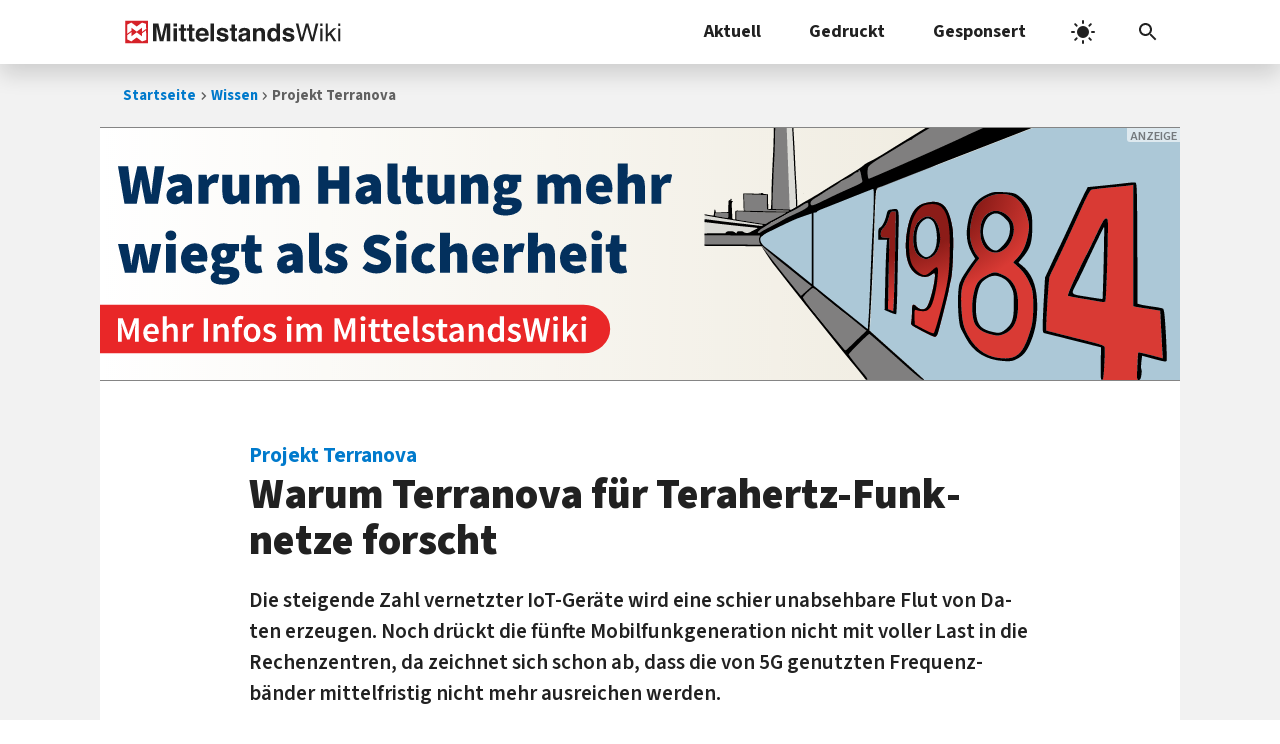

--- FILE ---
content_type: text/html; charset=UTF-8
request_url: https://www.mittelstandswiki.de/wissen/Projekt_Terranova/
body_size: 17926
content:
<!DOCTYPE html>
<html dir="ltr" lang="de" prefix="og: https://ogp.me/ns#">
<head>
	<meta charset="UTF-8">
		
	<meta name="viewport" content="width=device-width, initial-scale=1"><link rel="preload" href="https://www.mittelstandswiki.de/wp-content/themes/generatepress-miwiki/fonts/source-sans-3-vf-latin.woff2" as="font" type="font/woff2" crossorigin="anonymous" fetchpriority="high" />
<link media="all" href="https://www.mittelstandswiki.de/wp-content/cache/autoptimize/css/autoptimize_30ab35a3dae3f0af3b4fc0c66ea2d8a4.css" rel="stylesheet"><link media="print" href="https://www.mittelstandswiki.de/wp-content/cache/autoptimize/css/autoptimize_3aaba1246f4a98f7fe3d42b3fa0ad774.css" rel="stylesheet"><link media="screen" href="https://www.mittelstandswiki.de/wp-content/cache/autoptimize/css/autoptimize_aba22cfc157bcd5184aa83a7081d169b.css" rel="stylesheet"><title>Warum Terra&shy;nova für Tera&shy;hertz-Funk&shy;netze forscht</title>
<!-- j4b MediaWiki SEO Start -->
            <meta name="description" content="Die steigende Zahl ver­netzter IoT-Ge­rä­te wird eine schier un­ab­seh­bare Flut von Da­ten er­zeu­gen. Noch drückt die fünfte ..." />
            <meta name="robots"
                  content="max-snippet:-1, max-image-preview:large, max-video-preview:-1"/>
            <meta property="og:locale" content="de_DE"/>
            <meta property="og:site_name" content="MittelstandsWiki"/>
            <meta property="og:type" content="article"/>
            <meta property="og:title" content="Warum Terra&shy;nova für Tera&shy;hertz-Funk&shy;netze forscht" />
            <meta property="og:description" content="Die steigende Zahl ver­netzter IoT-Ge­rä­te wird eine schier un­ab­seh­bare Flut von Da­ten er­zeu­gen. Noch drückt die fünfte ..." />
            <meta property="og:url"
                  content="https://www.mittelstandswiki.de/wissen/Projekt_Terranova/" />
            <meta property="fb:admins" content="222893523044"/>
                <meta property="og:image" content="https://www.mittelstandswiki.de/wp-content/uploads/2018/08/terranova-c-Fraunhofer-IAF.jpg" />
                <meta property="og:image:secure_url" content="https://www.mittelstandswiki.de/wp-content/uploads/2018/08/terranova-c-Fraunhofer-IAF.jpg" />
                <meta property="og:image:width" content="1200" />
                <meta property="og:image:height" content="800" />
            <meta property="article:published_time"
                  content="2018-08-22T05:33:18+00:00" />
            <meta property="article:modified_time"
                  content="2019-12-19T07:47:37+00:00" />
            <meta property="article:publisher" content="https://www.facebook.com/MittelstandsWiki"/>
                <meta name="twitter:card" content="summary_large_image"/>
            <meta name="twitter:site" content="@MittelstandNews"/>
            <meta name="twitter:title" content="Warum Terra&shy;nova für Tera&shy;hertz-Funk&shy;netze forscht" />
            <meta name="twitter:description" content="Die steigende Zahl ver­netzter IoT-Ge­rä­te wird eine schier un­ab­seh­bare Flut von Da­ten er­zeu­gen. Noch drückt die fünfte ..." />
                <meta name="twitter:image" content="https://www.mittelstandswiki.de/wp-content/uploads/2018/08/terranova-c-Fraunhofer-IAF.jpg" />
            <meta name="google" content="nositelinkssearchbox"/>
<!-- j4b MediaWiki SEO End -->
<!-- www.mittelstandswiki.de is managing ads with Advanced Ads 2.0.16 – https://wpadvancedads.com/ --><!--noptimize--><script id="mitte-ready">
			window.advanced_ads_ready=function(e,a){a=a||"complete";var d=function(e){return"interactive"===a?"loading"!==e:"complete"===e};d(document.readyState)?e():document.addEventListener("readystatechange",(function(a){d(a.target.readyState)&&e()}),{once:"interactive"===a})},window.advanced_ads_ready_queue=window.advanced_ads_ready_queue||[];		</script>
		<!--/noptimize-->



















<script src="https://www.mittelstandswiki.de/wp-includes/js/jquery/jquery.min.js" id="jquery-core-js"></script>


<script id="fvp-frontend-js-extra">
var fvpdata = {"ajaxurl":"https:\/\/www.mittelstandswiki.de\/wp-admin\/admin-ajax.php","nonce":"0e01c24d85","fitvids":"1","dynamic":"","overlay":"","opacity":"0.75","color":"b","width":"640"};
</script>


<link rel="canonical" href="https://www.mittelstandswiki.de/wissen/Projekt_Terranova/" />
<meta name="color-scheme" content="light dark"><script type="application/ld+json">{"@context":"https://schema.org","@type":"Article","mainEntityOfPage":{"@type":"WebPage","@id":"https://www.mittelstandswiki.de/wissen/Projekt_Terranova/"},"url":"https://www.mittelstandswiki.de/wissen/Projekt_Terranova/","headline":"Projekt Terranova: Warum Terra&shy;nova f\u00fcr Tera&shy;hertz-Funk&shy;netze forscht","datePublished":"2018-08-22 05:33:18+00:00","dateModified":"2019-12-19 07:47:37+00:00","publisher":{"@type":"Organization","@id":"https://www.mittelstandswiki.de/#organization","name":"MittelstandsWiki","logo":{"@type":"ImageObject","url":"https://www.mittelstandswiki.de/wp-content/uploads/2018/01/MittelstandsWiki_2016_publisher_logo.png","width":"600","height":"60"}},"description":"Die steigende Zahl ver\u00adnetzter IoT-Ge\u00adr\u00e4\u00adte wird eine schier un\u00adab\u00adseh\u00adbare Flut von Da\u00adten er\u00adzeu\u00adgen. Noch dr\u00fcckt die f\u00fcnfte ...","author":{"@type":"Organization","name":"Autoren der MittelstandsWiki-Projekte"},"image":{"@type":"ImageObject","url":"https://www.mittelstandswiki.de/wp-content/uploads/2018/08/terranova-c-Fraunhofer-IAF.jpg","width":1200,"height":800}}</script><link rel="icon" href="https://www.mittelstandswiki.de/wp-content/uploads/2021/04/cropped-favicon-32x32.png" sizes="32x32" />
<link rel="icon" href="https://www.mittelstandswiki.de/wp-content/uploads/2021/04/cropped-favicon-192x192.png" sizes="192x192" />
<link rel="apple-touch-icon" href="https://www.mittelstandswiki.de/wp-content/uploads/2021/04/cropped-favicon-180x180.png" />
<meta name="msapplication-TileImage" content="https://www.mittelstandswiki.de/wp-content/uploads/2021/04/cropped-favicon-270x270.png" />
</head>

<body class="wp-singular wissen_page-template-default page page-id--11838 wp-custom-logo wp-embed-responsive wp-theme-generatepress wp-child-theme-generatepress-miwiki no-sidebar nav-above-header one-container nav-search-enabled nav-aligned-right header-aligned-left dropdown-hover featured-image-active wissen has-teaser aa-prefix-mitte-" itemtype="https://schema.org/WebPage" itemscope>
	<a class="screen-reader-text skip-link" href="#content" title="Zum Inhalt springen">Zum Inhalt springen</a>		<nav class="main-navigation nav-align-right has-menu-bar-items sub-menu-left" id="site-navigation" aria-label="Primär"  itemtype="https://schema.org/SiteNavigationElement" itemscope>
			<div class="inside-navigation grid-container">
						<div class="site-logo">
			<a href="https://www.mittelstandswiki.de" title="MittelstandsWiki Startseite" rel="home">
				<svg xmlns="http://www.w3.org/2000/svg" class="custom-logo" width="635" height="70" version="1.2" viewBox="0 0 635 70"><path fill="currentColor" d="M124.45 62.078V27.023c0-1.008.012-2.418.035-4.234.024-1.817.035-3.22.035-4.203l-9.82 43.492h-10.524l-9.75-43.492c0 .984.012 2.386.035 4.203.024 1.816.035 3.226.035 4.234v35.055h-10.09V10.254h15.754l9.438 40.75 9.363-40.75h15.578v51.824zm19.441-38.324h10.16v38.32h-10.16zm0-13.812h10.16v9.246h-10.16zm31.781 44.488c.398.387 1.617.582 3.656.582.305 0 .63-.008.965-.02a39.7 39.7 0 001.004-.05v7.488l-4.746.176c-4.735.16-7.969-.66-9.703-2.465-1.125-1.148-1.688-2.918-1.688-5.305v-23.59h-5.344v-7.14h5.344V13.418h9.914v10.688h6.223v7.14h-6.223v20.25c0 1.567.2 2.547.598 2.934zm23.977 0c.398.387 1.617.582 3.656.582.305 0 .63-.008.965-.02.34-.011.676-.03 1.004-.05v7.488l-4.746.176c-4.735.16-7.969-.66-9.703-2.465-1.125-1.148-1.688-2.918-1.688-5.305v-23.59h-5.344v-7.14h5.344V13.418h9.914v10.688h6.223v7.14h-6.223v20.25c0 1.567.2 2.547.598 2.934zm47.035-8.703h-27.91c.156 3.844 1.492 6.539 4.008 8.086 1.531.965 3.37 1.445 5.523 1.445 2.281 0 4.137-.586 5.563-1.758.781-.633 1.469-1.515 2.062-2.636h10.23c-.27 2.273-1.508 4.578-3.715 6.922-3.433 3.73-8.238 5.59-14.414 5.59-5.101 0-9.601-1.571-13.5-4.712-3.898-3.144-5.847-8.257-5.847-15.344 0-6.636 1.758-11.727 5.28-15.27 3.517-3.543 8.087-5.312 13.704-5.312 3.332 0 6.336.598 9.008 1.793 2.676 1.2 4.883 3.09 6.625 5.668 1.57 2.281 2.586 4.918 3.05 7.926.27 1.761.38 4.293.333 7.601zM233.61 33.063c-1.594-1.375-3.574-2.066-5.938-2.066-2.574 0-4.566.73-5.984 2.19-1.414 1.462-2.305 3.438-2.668 5.93h17.262c-.184-2.656-1.07-4.675-2.672-6.054zm18.352-22.81h10.02v51.825h-10.02zm40.289 22.114c-1.11-1.356-2.988-2.035-5.644-2.035-2.184 0-3.743.34-4.672 1.015-.926.684-1.391 1.477-1.391 2.39 0 1.15.492 1.985 1.48 2.497.985.543 4.473 1.465 10.461 2.781 3.993.934 6.985 2.356 8.977 4.254 1.969 1.918 2.953 4.324 2.953 7.207 0 3.793-1.414 6.895-4.246 9.297-2.828 2.402-7.203 3.602-13.12 3.602-6.036 0-10.493-1.27-13.368-3.813-2.879-2.543-4.316-5.785-4.316-9.719h10.16c.21 1.778.672 3.043 1.379 3.797 1.246 1.332 3.554 2.004 6.922 2.004 1.98 0 3.55-.297 4.718-.879 1.164-.586 1.746-1.465 1.746-2.637 0-1.125-.468-1.98-1.406-2.57-.941-.582-4.437-1.59-10.484-3.02-4.351-1.077-7.422-2.429-9.203-4.046-1.781-1.59-2.672-3.89-2.672-6.89 0-3.536 1.39-6.579 4.172-9.122 2.785-2.543 6.703-3.816 11.754-3.816 4.79 0 8.695.957 11.715 2.867 3.016 1.91 4.75 5.207 5.195 9.894h-10.02c-.14-1.285-.504-2.304-1.09-3.058zm31.465 22.062c.398.387 1.617.582 3.656.582.305 0 .63-.008.965-.02.34-.011.676-.03 1.004-.05v7.488l-4.746.176c-4.735.16-7.969-.66-9.703-2.465-1.125-1.148-1.688-2.918-1.688-5.305v-23.59h-5.344v-7.14h5.344V13.417h9.914v10.688h6.223v7.14h-6.223v20.25c0 1.567.2 2.547.598 2.934zm34.594 7.648c-.305-.777-.516-1.5-.633-2.18a26.46 26.46 0 01-.281-2.32 20.715 20.715 0 01-4.809 3.828c-2.168 1.243-4.62 1.868-7.355 1.868-3.492 0-6.371-.993-8.645-2.973-2.277-1.98-3.414-4.79-3.414-8.422 0-4.707 1.828-8.121 5.489-10.227 2.007-1.148 4.96-1.973 8.855-2.46l3.434-.427c1.867-.234 3.199-.527 4.004-.875 1.437-.61 2.16-1.562 2.16-2.847 0-1.57-.555-2.656-1.656-3.254-1.106-.598-2.727-.899-4.868-.899-2.398 0-4.097.59-5.093 1.758-.715.867-1.188 2.04-1.426 3.516h-9.668c.21-3.352 1.152-6.102 2.824-8.262 2.66-3.371 7.227-5.062 13.699-5.062 4.215 0 7.957.832 11.23 2.5 3.27 1.664 4.906 4.804 4.906 9.421v17.574c0 1.223.024 2.7.07 4.43.07 1.313.27 2.207.598 2.676.328.469.82.855 1.477 1.156v1.48zm-1.23-18.633c-.641.395-1.294.719-1.942.965-.656.246-1.55.477-2.691.684l-2.282.426c-2.136.375-3.671.832-4.605 1.37-1.578.915-2.367 2.333-2.367 4.255 0 1.71.48 2.945 1.445 3.707.965.761 2.137 1.14 3.516 1.14 2.191 0 4.207-.633 6.05-1.894 1.848-1.27 2.805-3.575 2.875-6.926zm43.136 18.633V38.765c0-2.011-.265-3.558-.8-4.636-.98-1.973-2.84-2.957-5.586-2.957-3.375 0-5.688 1.441-6.945 4.324-.653 1.527-.977 3.469-.977 5.84v20.742h-10.02V23.824h9.703v5.593c1.281-1.972 2.496-3.39 3.64-4.253 2.055-1.547 4.657-2.325 7.805-2.325 3.946 0 7.172 1.04 9.684 3.114 2.508 2.074 3.762 5.515 3.762 10.32v25.805zm44.72 0v-5.312c-1.43 2.273-3.06 3.926-4.887 4.96-1.828 1.028-4.102 1.548-6.82 1.548-4.477 0-8.247-1.813-11.302-5.434-3.058-3.621-4.59-8.27-4.59-13.938 0-6.54 1.508-11.684 4.52-15.438 3.008-3.746 7.035-5.625 12.074-5.625 2.32 0 4.383.512 6.188 1.531 1.804 1.02 3.27 2.434 4.394 4.238v-18.28h10.16v51.75zm-3.692-28.656c-1.453-1.219-3.14-1.824-5.062-1.824-2.93 0-5.079 1.106-6.45 3.32-1.37 2.215-2.058 4.965-2.058 8.246 0 3.54.699 6.368 2.09 8.489 1.394 2.12 3.511 3.183 6.347 3.183s4.992-1.058 6.47-3.164c1.476-2.113 2.214-4.844 2.214-8.195 0-4.688-1.184-8.04-3.55-10.055zm43.031-1.054c-1.105-1.356-2.988-2.036-5.644-2.036-2.184 0-3.743.34-4.668 1.016-.93.684-1.395 1.477-1.395 2.39 0 1.149.492 1.985 1.48 2.497.985.543 4.473 1.464 10.462 2.78 3.992.934 6.984 2.356 8.976 4.255 1.969 1.918 2.953 4.324 2.953 7.207 0 3.793-1.414 6.894-4.246 9.297-2.828 2.402-7.203 3.601-13.12 3.601-6.036 0-10.493-1.27-13.368-3.812-2.879-2.543-4.316-5.785-4.316-9.719h10.16c.21 1.777.672 3.043 1.379 3.797 1.246 1.332 3.554 2.004 6.922 2.004 1.976 0 3.55-.297 4.714-.88 1.168-.585 1.75-1.464 1.75-2.636 0-1.125-.468-1.98-1.41-2.57-.937-.582-4.43-1.59-10.48-3.02-4.355-1.078-7.422-2.43-9.203-4.047-1.781-1.59-2.672-3.89-2.672-6.89 0-3.535 1.39-6.578 4.176-9.121 2.785-2.543 6.7-3.817 11.75-3.817 4.79 0 8.695.957 11.715 2.868 3.016 1.91 4.746 5.207 5.195 9.894h-10.02c-.14-1.285-.504-2.305-1.09-3.059zm68.29 29.71h-7.349l-11.918-42.82-11.984 42.82h-7.347l-13.5-51.644h7.593l9.735 41.957 11.672-41.957h7.562l11.703 42.035 9.735-42.035h7.668zm19.18-37.476h6.433v37.477h-6.434zm0-14.168h6.433V17.6h-6.434zm47.058 51.645h-8.082l-11.844-19.16-5.195 5.023v14.137H587.6V10.433h6.082v29.98l16.227-15.988h8.082l-14.47 14zm4.938-37.477h6.433v37.477h-6.433zm0-14.168h6.433V17.6h-6.433z"/><path fill="#fff" d="M6.75 4.75h60.5v60.5H6.75z"/><path fill="#d62128" d="M4 68h66V2H4zm32.934-48.968c5.518-3.912 9.64-7.091 15.448-11.407 4.37 1.184 6.586 2.05 12.042 3.872.019 4.803.033 9.607.044 14.414-3.938 2.937-8.324 6.248-11.925 8.888-.062-4.29.009-7.832-.146-12.265-5.448 3.993-9.643 7.26-15.463 11.4-5.269-3.916-10.406-7.799-15.315-11.425-.055 3.04-.036 5.353-.036 8.628-3.987 2.997-7.983 5.98-11.99 8.95-.08-9.401-.037-16.573-.019-26.701 3.982-1.962 7.96-3.938 11.98-5.812 5.433 3.997 9.643 7.187 15.38 11.458zm27.533 25.19v14.227l-11.96 4.033c-5.17-3.857-10.333-7.78-15.572-11.513-5.4 4.008-9.61 7.176-15.331 11.44-4.298-1.961-7.51-3.59-12.07-5.822v-12.42c3.997-2.995 7.993-5.998 12.005-8.968.073 4.334.062 7.638.08 12.305 5.13-3.85 10.264-7.711 15.455-11.458 5.361 3.945 10.146 7.627 15.374 11.444.085-3.032.056-5.342.056-8.61 3.934-2.933 8.297-6.262 11.905-8.887.06 5.668.06 9.592.06 14.23z"/></svg>
			</a>
		</div>
		<form method="get" class="search-form navigation-search" action="https://www.mittelstandswiki.de/">
			<input type="search" placeholder="Suchbegriff eingeben" class="search-field" value="" name="s" title="Suche" />
		</form>				<button class="menu-toggle" aria-controls="primary-menu" aria-expanded="false">
					<span class="gp-icon icon-menu-bars"><svg viewBox="0 0 24 24" aria-hidden="true" role="img" xmlns="http://www.w3.org/2000/svg" width="1em" height="1em"><g stroke=currentColor stroke-width=2 stroke-linecap=square><path d="M4 7l16 0" class="h t"></path><path d="M4 12l16 0"></path><path d="M4 17l16 0" class="h b"></path><path d="M12 4l0 16" class="x"></path></g></svg></span><span class="mobile-menu">Menü</span>				</button>
				<div id="primary-menu" class="main-nav"><ul id="menu-navigation" class=" menu sf-menu"><li id="menu-item-211719" class="menu-item menu-item-type-custom menu-item-object-custom menu-item-has-children menu-item-211719"><a href="/rubrik/aktuelles/" title="B2B-Tipps">Aktuell<span role="presentation" class="dropdown-menu-toggle"><span class="gp-icon icon-arrow"><svg viewBox="0 0 24 24" aria-hidden="true" role="img" xmlns="http://www.w3.org/2000/svg" width="1em" height="1em"><path d="M0 0h24v24H0z" fill="none"/><path d="M16.59 8.59L12 13.17 7.41 8.59 6 10l6 6 6-6z"/></svg></span></span></a>
<ul class="sub-menu">
	<li id="menu-item-211678" class="menu-item menu-item-type-custom menu-item-object-custom menu-item-211678"><a href="/teaser_categories/titelstory/">Top-Storys</a></li>
	<li id="menu-item-211679" class="menu-item menu-item-type-custom menu-item-object-custom menu-item-211679"><a href="/teaser_categories/gastbeitraege/">Gastbeiträge</a></li>
	<li id="menu-item-185840" class="menu-item menu-item-type-taxonomy menu-item-object-category menu-item-185840"><a href="https://www.mittelstandswiki.de/rubrik/mittelstand/podcasts/">Podcasts</a></li>
</ul>
</li>
<li id="menu-item-161551" class="menu-item menu-item-type-post_type menu-item-object-page menu-item-has-children menu-item-161551"><a href="https://www.mittelstandswiki.de/pressezentrum/" title="Sonderdrucke zum Download">Gedruckt<span role="presentation" class="dropdown-menu-toggle"><span class="gp-icon icon-arrow"><svg viewBox="0 0 24 24" aria-hidden="true" role="img" xmlns="http://www.w3.org/2000/svg" width="1em" height="1em"><path d="M0 0h24v24H0z" fill="none"/><path d="M16.59 8.59L12 13.17 7.41 8.59 6 10l6 6 6-6z"/></svg></span></span></a>
<ul class="sub-menu">
	<li id="menu-item-176194" class="menu-item menu-item-type-custom menu-item-object-custom menu-item-176194"><a href="/pressezentrum/it-karriere/">IT &#038; Karriere</a></li>
	<li id="menu-item-176196" class="menu-item menu-item-type-custom menu-item-object-custom menu-item-176196"><a href="https://www.mittelstandswiki.de/pressezentrum/#regio-specials">Regionale Specials</a></li>
	<li id="menu-item-176192" class="menu-item menu-item-type-custom menu-item-object-custom menu-item-176192"><a href="https://www.mittelstandswiki.de/pressezentrum/#themen-specials">Themen-Specials</a></li>
	<li id="menu-item-217153" class="menu-item menu-item-type-custom menu-item-object-custom menu-item-217153"><a href="https://www.mittelstandswiki.de/pressezentrum/retroverse-archiv/">Retroverse-Archiv</a></li>
</ul>
</li>
<li id="menu-item-143444" class="menu-item menu-item-type-post_type menu-item-object-page menu-item-has-children menu-item-143444"><a href="https://www.mittelstandswiki.de/kooperationen/" title="Kooperationen">Gesponsert<span role="presentation" class="dropdown-menu-toggle"><span class="gp-icon icon-arrow"><svg viewBox="0 0 24 24" aria-hidden="true" role="img" xmlns="http://www.w3.org/2000/svg" width="1em" height="1em"><path d="M0 0h24v24H0z" fill="none"/><path d="M16.59 8.59L12 13.17 7.41 8.59 6 10l6 6 6-6z"/></svg></span></span></a>
<ul class="sub-menu">
	<li id="menu-item-190216" class="menu-item menu-item-type-post_type menu-item-object-page menu-item-190216"><a href="https://www.mittelstandswiki.de/kooperationen/heise-business-services/">Heise Business Services</a></li>
	<li id="menu-item-203533" class="menu-item menu-item-type-post_type menu-item-object-page menu-item-203533"><a href="https://www.mittelstandswiki.de/kooperationen/heise-meets/">heise meets …</a></li>
	<li id="menu-item-168050" class="menu-item menu-item-type-post_type menu-item-object-page menu-item-168050"><a href="https://www.mittelstandswiki.de/kooperationen/digital-signage-news/">invidis consulting</a></li>
</ul>
</li>
</ul></div><div class="menu-bar-items"><span class="menu-bar-item search-item"><a aria-label="Suchleiste öffnen" href="#"><span class="gp-icon icon-search"><svg viewBox="0 0 24 24" aria-hidden="true" role="img" xmlns="http://www.w3.org/2000/svg" width="1em" height="1em"><path d="M0 0h24v24H0z" fill="none"/><path d="M15.5 14h-.79l-.28-.27C15.41 12.59 16 11.11 16 9.5 16 5.91 13.09 3 9.5 3S3 5.91 3 9.5 5.91 16 9.5 16c1.61 0 3.09-.59 4.23-1.57l.27.28v.79l5 4.99L20.49 19l-4.99-5zm-6 0C7.01 14 5 11.99 5 9.5S7.01 5 9.5 5 14 7.01 14 9.5 11.99 14 9.5 14z"/></svg><svg viewBox="0 0 24 24" aria-hidden="true" role="img" xmlns="http://www.w3.org/2000/svg" width="1em" height="1em"><path d="M0 0h24v24H0z" fill="none"/><path d="M19 6.41L17.59 5 12 10.59 6.41 5 5 6.41 10.59 12 5 17.59 6.41 19 12 13.41 17.59 19 19 17.59 13.41 12z"/></svg></span></a></span></div>			</div>
		</nav>
		<script type="application/ld+json">{"@context":"https://schema.org","@type":"BreadcrumbList","itemListElement":[{"@type": "ListItem","position": 1,"name": "Startseite","item": "https://www.mittelstandswiki.de"},{"@type": "ListItem","position": 2,"name": "Wissen","item": "https://www.mittelstandswiki.de/teaser/"},{"@type": "ListItem","position": 3,"name": "Projekt Terranova: Warum Terra&shy;nova für Tera&shy;hertz-Funk&shy;netze forscht"}]}</script><nav class="breadcrumb" aria-label="Breadcrumb"><ul class="breadcrumblist"><li class="breadcrumbitem"><a href="https://www.mittelstandswiki.de">Startseite</a></li><li class="breadcrumbitem"><a href="https://www.mittelstandswiki.de/teaser/">Wissen</a></li><li class="breadcrumbitem" aria-current="page"><span class="mw-title">Projekt Terranova</span><span class="wp-title">: Warum Terra&shy;nova für Tera&shy;hertz-Funk&shy;netze forscht</span></li></ul></nav>
	<div class="site grid-container container hfeed" id="page">
				<div class="site-content" id="content">
			<div class="mitte-header-mediawiki" id="mitte-1189579355"><div class="mitte-adlabel">Anzeige</div><a href="https://www.mittelstandswiki.de/wissen/Der_18-J%C3%A4hrige,_der_einen_Zettel_schrieb_und_verschwand/" title="Mehr Infos zum Buch „Der 18-Jährige, der einen Zettel schrieb und verschwand“">
	<picture>
		<source width="3000" height="2500" media="(max-width: 600px) and (-webkit-min-device-pixel-ratio: 2)" srcset="https://www.mittelstandswiki.de/wp-content/uploads/2026/01/banner-1984-mobile.svg" type="image/svg+xml">
		<source width="3000" height="2500" media="(max-width: 600px) and (-webkit-min-device-pixel-ratio: 1)" srcset="https://www.mittelstandswiki.de/wp-content/uploads/2026/01/banner-1984-mobile.svg" type="image/svg+xml">
		<img width="1200" height="280" src="https://www.mittelstandswiki.de/wp-content/uploads/2026/01/banner-1984-desktop.svg" alt="Der 18-Jährige, der einen Zettel schrieb und verschwand …" loading="eager" />
	</picture>
</a></div>
	<div class="content-area" id="primary">
		<main class="site-main" id="main">
			
<article id="post--11838" class="post--11838 wissen_page type-wissen_page status-publish has-post-thumbnail hentry" itemtype="https://schema.org/CreativeWork" itemscope>
	<div class="inside-article">
		
			<header class="entry-header">
				<h1 class="entry-title" itemprop="headline"><span class="dachzeile">Projekt Terranova<span>: </span></span>Warum Terra&shy;nova für Tera&shy;hertz-Funk&shy;netze forscht</h1>			</header>

			<div class="teaser-text"><p>Die steigende Zahl ver­netzter IoT-Ge­rä­te wird eine schier un­ab­seh­bare Flut von Da­ten er­zeu­gen. Noch drückt die fünfte Mo­bil­funk­gene­ra­tion nicht mit voller Last in die Rec­hen­zentren, da zeich­net sich schon ab, dass die von 5G ge­nutz­ten Fre­quenz­bänder mit­tel­fristig nicht mehr aus­rei­chen werden.</p></div><div class="entry-meta mediawiki"><span class="posted-on"><time class="updated" datetime="2019-12-19T06:47:37+01:00" itemprop="dateModified">19. Dezember 2019</time><time class="entry-date published" datetime="2018-08-22T03:33:18+02:00" itemprop="datePublished">22. August 2018</time></span><span class="j4b_outdated_content" data-nosnippet>Dieser Beitrag ist mehr als <strong>7&nbsp;Jahre alt</strong>.</span></div>		<div class="featured-image page-header-image grid-container grid-parent">
			<figure><img width="1200" height="800" src="https://www.mittelstandswiki.de/wp-content/uploads/2018/08/terranova-c-Fraunhofer-IAF.jpg" class="attachment-full size-full wp-post-image" title="Projekt Terranova: Warum Terra&shy;nova für Tera&shy;hertz-Funk&shy;netze forscht - Bild: © Fraunhofer IAF" alt="" itemprop="image" decoding="async" fetchpriority="high" srcset="https://www.mittelstandswiki.de/wp-content/uploads/2018/08/terranova-c-Fraunhofer-IAF.jpg 1200w, https://www.mittelstandswiki.de/wp-content/uploads/2018/08/terranova-c-Fraunhofer-IAF-300x200.jpg 300w, https://www.mittelstandswiki.de/wp-content/uploads/2018/08/terranova-c-Fraunhofer-IAF-600x400.jpg 600w" sizes="(max-width: 1200px) 100vw, 1200px" /><figcaption class="featured-image-caption">Bild: © Fraunhofer IAF</figcaption></figure>		</div>
		
		<div class="entry-content" itemprop="text">
			<div class="mw-parser-output">
<h2><span class="mw-headline" id="Datenlast_jenseits_von_5G">Datenlast jenseits von 5G</span></h2>
<p>Von <a href="/wissen/Profil:Friedrich_List/" title="Profil:Friedrich List">Friedrich List</a>
</p>
<p>Mit dem kommenden Mobilfunkstandard <a href="/wissen/5G-Mobilfunk/" title="5G-Mobilfunk">5G</a> sind enorme Leistungssteigerungen verbunden – mit Übertragungsraten von bis zu 10&#160;GBit/s. Damit wird das mobile Netz noch schneller und leistungsfähiger, nachdem bereits mit dem heute genutzten 4G-Standard zahlreiche neue Anwendungen möglich geworden sind. Dazu gehören Videotelefonie, Video on Demand auf dem Handy, aber auch die Vernetzung von Maschinen und Fahrzeugen. Der Datenhunger wird aber immer größer. Das führt dazu, dass die heutige Datenrate von 1&#160;GBit/s bald schon ein limitierender Faktor sein wird.
</p>
<div id="toc" class="toc" role="navigation" aria-labelledby="mw-toc-heading">
<div class="toctitle" lang="de" dir="ltr">
<p id="mw-toc-heading">Inhaltsverzeichnis</p>
</div>
<ul>
<li class="toclevel-1 tocsection-1"><a href="#Datenlast_jenseits_von_5G"><span class="toctext">Datenlast jenseits von 5G</span></a></li>
<li class="toclevel-1 tocsection-2"><a href="#Das_Netz_von_.C3.BCbermorgen"><span class="toctext">Das Netz von übermorgen</span></a></li>
<li class="toclevel-1 tocsection-3"><a href="#H.C3.B6here_Datenraten.2C_mehr_Bandbreite"><span class="toctext">Höhere Datenraten, mehr Bandbreite</span></a></li>
<li class="toclevel-1 tocsection-4"><a href="#St.C3.B6rungsfreie_.C3.9Cberg.C3.A4nge"><span class="toctext">Störungsfreie Übergänge</span></a></li>
<li class="toclevel-1 tocsection-5"><a href="#Experimentelles_Funkmodul"><span class="toctext">Experimentelles Funkmodul</span></a></li>
<li class="toclevel-1 tocsection-6"><a href="#Praktische_Anwendungen"><span class="toctext">Praktische Anwendungen</span></a></li>
<li class="toclevel-1 tocsection-7"><a href="#N.C3.BCtzliche_Links"><span class="toctext">Nützliche Links</span></a></li>
</ul>
</div>
<h2><span id="Das_Netz_von_übermorgen"></span><span class="mw-headline" id="Das_Netz_von_.C3.BCbermorgen">Das Netz von übermorgen</span></h2>
<p>Deswegen werfen Wissenschaftler im Rahmen des Projekts <a class="external text" href="https://ict-terranova.eu/">Terranova</a> einen Blick in die Zukunft jenseits von 5G und untersuchen, wie zukünftige Mobilfunkstandards aussehen könnten. Unter dem Dach dieses Projekts arbeiten Forscher des <a class="external text" href="https://www.iaf.fraunhofer.de/de/forschung/elektronische-schaltungen/Hochfrequenzelektronik/Terranova.html">Fraunhofer-Instituts für Angewandte Festkörperphysik IAF</a>, des <a class="external text" href="https://www.hhi.fraunhofer.de/">Fraunhofer-Instituts für Nachrichtentechnik, Heinrich-Hertz-Institut HHI</a> sowie weitere europäische Partner aus Forschung und Industrie an Lösungen für den Mobilfunk der übernächsten Generation. Ziel sind Netzverbindungen im Terahertz-Bereich, die so stabil sind, dass sie problemlos Daten mit Geschwindigkeiten von bis zu 400&#160;GBit/s übertragen können.
</p>
<p><img alt="THz-wireless-access-B5G-TERRANOVA-2.jpg" src="/wiki/images/3/31/THz-wireless-access-B5G-TERRANOVA-2.jpg" decoding="async" loading="lazy" width="1200" height="691" /><br />
<small class="bu">Am Terranova-Projekt sind außer den beiden deutschen Fraunhofer-Instituten noch das griechische <a class="external text" href="http://www.unipi.gr/unipi/en/">University of Piraeus Research Centre</a> und die finnische <a class="external text" href="http://www.oulu.fi/university/">University of Oulu</a> sowie <a class="external text" href="http://jcp-connect.com/">JCP-Connect</a> (Frankreich), <a class="external text" href="http://www.intracom-telecom.com/">Intracom Telecom</a> (Griechenland), <a class="external text" href="http://picadvanced.com/">PICadvanced</a> und <a class="external text" href="http://www.alticelabs.com/en/">Altice Labs</a> (beide Portugal) beteiligt. (Bild: Terranova)</small>
</p>
<p>Im EU-geförderten Projekt Terranova geht es darum, Glasfasertechnologie mit der Richtfunkübertragung zu verbinden. „Die EU will mit der Förderung anregen, sich über Technologien jenseits von 5G Gedanken zu machen“, sagt Dr.&#160;Colja Schubert, zuständiger Gruppenleiter für optische Untersee- und Kernnetze im Fraunhofer-HHI. „Die Standardisierung für 5G ist noch in vollem Gange. Erst ab 2019 oder 2020 wird man über eine Standardisierung jenseits von 5G nachdenken.“
</p>
<h2><span id="Höhere_Datenraten,_mehr_Bandbreite"></span><span class="mw-headline" id="H.C3.B6here_Datenraten.2C_mehr_Bandbreite">Höhere Datenraten, mehr Bandbreite</span></h2>
<p>Mit dem Ausbau des <a href="/wissen/Glasfasernetze,_Teil_1/" class="mw-redirect" title="Glasfasernetze, Teil 1">Glasfasernetzes</a> ließen sich natürlich hohe Datenraten erzielen. Aber das löst nicht das Problem, mobile Geräte oder drahtlos vernetzte Maschinen ebenfalls durch hohe Datenraten anzubinden. Deswegen bringt Terranova die Richtfunkübertragung ins Spiel. „Die Glasfasernetze werden bestehen bleiben“, sagt Projektleiter Dr.&#160;Thomas Merkle vom Fraunhofer IAF, „aber sie werden durch ein Funknetz im Terahertz-Bereich ergänzt.“ Und diese Funknetze sollen dieselbe Übertragungsqualität und Stabilität bieten wie Glasfasernetze. Terranova untersucht Frequenzbänder im Terahertz-Bereich, weil die Frequenzbänder im Gigahertz-Bereich schon durch 5G belegt sind.
</p>
<p><img alt="THz-wireless-access-B5G-TERRANOVA-1.jpg" src="/wiki/images/1/17/THz-wireless-access-B5G-TERRANOVA-1.jpg" decoding="async" loading="lazy" width="1200" height="756" /><br />
<small class="bu">Neue Systemarchitekturen zur 5G-Integration von breitbandigen drahtlosen Terahertz-Verbindungen in optische Glasfaserstrecken sind das Ziel des Terranova-Projekts. (Bild: Terranova)</small>
</p>
<p>„Grundsätzlich gilt: Je niedriger die Frequenz, desto weniger Bandbreite. Um auf der Funkstrecke eine Datenrate zu erreichen, die mit der Glasfaser vergleichbar ist, muss daher auf Frequenzen im Terahertz-Bereich gesendet werden. Diese haben zwar eine niedrigere Reichweite als Frequenzen im Megahertz-Bereich, verfügen aber über eine deutlich höhere Bandbreite“, erläutert Dr.&#160;Merkle. „So liegen die Frequenzen bei 4G im Bereich von 800 bis 2600&#160;MHz und damit bei einer Bandbreite von maximal 1&#160;GBit/s. Bei Frequenzen im Terahertz-Bereich hingegen steht genügend Bandbreite zum Erreichen von Datenraten bis zu 400&#160;GBit/s zur Verfügung“, so Dr.&#160;Merkle weiter. „Aus diesem Grund arbeiten wir an einem Transfer von optischer zu drahtloser Datenübertragung, das heißt, wir wollen das Potenzial, das in der <a href="/wissen/Glasfaser,_Teil_1/" title="Glasfaser, Teil 1">Glasfaser</a> liegt, voll ausschöpfen, es aber nicht auf das Kabel beschränken, sondern auch auf die Funkstrecke übertragen.“
</p>
<p>Die Bandbreite ist tatsächlich die größte Herausforderung. „Je größer die Bandbreite, desto mehr Daten können übertragen werden“, erinnert Dr.&#160;Schubert. Will man mehr Bandbreite nutzen, muss man höhere Frequenzen verwenden. Dadurch lassen sich dann auch höhere Datenübertragungsraten erzielen.
</p>
<div class="kasten">
<div class="floatright"><a href="https://miwiki.de/Rechenzentren201801"><img alt="Rechenzentren 2018-01.jpg" src="/wiki/images/thumb/b/bf/Rechenzentren_2018-01.jpg/121px-Rechenzentren_2018-01.jpg" decoding="async" loading="lazy" width="121" height="169" srcset="/wiki/images/thumb/b/bf/Rechenzentren_2018-01.jpg/182px-Rechenzentren_2018-01.jpg 1.5x, /wiki/images/thumb/b/bf/Rechenzentren_2018-01.jpg/242px-Rechenzentren_2018-01.jpg 2x" /></a></div>
<p><b>Schwarz auf Weiß</b><br /> Dieser Beitrag erschien zuerst in unserer Magazin&#173;reihe „Rechen&#173;zentren und Infra&#173;struktur“. Einen Über&#173;blick mit freien Down&#173;load-Links zu sämt&#173;lichen Einzel&#173;heften bekommen Sie online im <a class="external text" href="https://www.mittelstandswiki.de/pressezentrum/#rechenzentren">Presse&#173;zentrum des MittelstandsWiki</a>.</div>
<h2><span id="Störungsfreie_Übergänge"></span><span class="mw-headline" id="St.C3.B6rungsfreie_.C3.9Cberg.C3.A4nge">Störungsfreie Übergänge</span></h2>
<p>„Dabei geht es jedoch nicht allein um die Geschwindigkeit der Datenübertragung“, fährt Dr.&#160;Schubert fort. „Eine weitere Herausforderung, die im Rahmen des Projekts angegangen wird, ist der nahtlose Übergang zwischen den verschiedenen Zugangstechnologien. Schon heute wechseln mobile Nutzer je nach Verfügbarkeit zwischen Mobilfunknetz und <a href="/wissen/WLAN-Entscheidung/" title="WLAN-Entscheidung">WLAN</a>, und bei Laptops kommt zusätzlich die Möglichkeit hinzu, sich über Kabelverbindungen ins Internet einzuwählen. Es gibt allerdings derzeit keinen fließenden Wechsel zwischen den Zugangsarten, sodass es oft zu Unterbrechungen kommt. Im Rahmen von Terranova soll das Erleben und Erfahren für den Nutzer so gestaltet werden, dass er Übergänge zwischen den Zugangstechnologien gar nicht bemerkt.“
</p>
<p>Die Wissenschaftler konzentrieren sich auf Frequenzen bei 300&#160;GHz. Das Band ist nicht belegt und wird bisher nur von der Radioastronomie genutzt. Bei 300&#160;GHz ist auch eine starke, laserartige Bündelung des Richtstrahls möglich, ohne dass dafür große Antennen notwendig sind. Daraus ergeben sich zudem Vorteile wie eine größere Stör- und Abhörsicherheit.
</p>
<div class="kasten">
<b>Serie: Digitale Infrastruktur</b><br />Die <a href="/wissen/Digitale_Infrastruktur/" title="Digitale Infrastruktur">Einführung</a> beginnt in Berlin und klärt die Rahmenbedingungen in Deutschland. Ein erster Regionalschwerpunkt widmet sich dann dem Westen und <a href="/wissen/Digitale_Infrastruktur_in_Nordrhein-Westfalen/" title="Digitale Infrastruktur in Nordrhein-Westfalen">Nordrhein-Westfalen</a>. Weitere Regionalreports konzentrieren sich auf den <a href="/wissen/Digitale_Infrastruktur_im_deutschen_S%C3%BCdwesten/" title="Digitale Infrastruktur im deutschen Südwesten">deutschen Südwesten</a> und auf <a href="/wissen/Digitale_Infrastruktur_in_Bayern/" title="Digitale Infrastruktur in Bayern">Bayern</a>. Extra-Beiträge berichten außerdem über den Stand der <a href="/wissen/NGA-Netze_in_%C3%96sterreich/" title="NGA-Netze in Österreich">NGA-Netze in Österreich</a> und über die praktische, aber <a href="/wissen/Digitale_Infrastruktur_in_%C3%96sterreich/" title="Digitale Infrastruktur in Österreich">schwierige Mobilfunk-Dominanz</a> in der Alpenrepublik.</div>
<h2><span class="mw-headline" id="Experimentelles_Funkmodul">Experimentelles Funkmodul</span></h2>
<p>Ziel ist nun, ein Funkmodul zu bauen, das diese Frequenzen überträgt. Das macht die moderne Halbleitertechnik möglich. Dabei soll das Funkmodul möglichst energieeffizient und kostensparend arbeiten. Bei der Hardware-Entwicklung ergänzen sich beide Institute. Das Fraunhofer IAF bringt seine Expertise aus der Hochfrequenzfunktechnik und der Millimeterwellentechnik im analogen Bereich ein. Die Wissenschaftler dort beschäftigen sich also primär mit der Funkstrecke und der Integration von Funkmodulen auf den Chip. Dabei muss die Basisbandschnittstelle zur Glasfaser integriert werden und die Verarbeitung der Signale auf dem Chip gewährleistet sein.
</p>
<p>Das Fraunhofer HHI greift auf seine Erfahrungen bei der Entwicklung von Netzkonzepten und bei zahlreichen 5G-Projekten zurück. Im Rahmen von Terranova erforschen die HHI-Wissenschaftler die Signalverarbeitung beim Abstrahlen der Signale durch die Richtfunkantenne. Die Signale müssen mit hoher Geschwindigkeit und zudem möglichst energiesparend verarbeitet werden. Das erfordert die Entwicklung spezieller Algorithmen. Experimentelle Hardware wird bereits im Labor getestet.
</p>
<div class="kasten">
<b>Serie: 5G-Mobilfunk</b><br /><a href="/wissen/5G/" title="5G">Teil 1</a> setzt beim Bandbreitenbedarf an, der durch die Decke schießt. WLAN und Mobilfunk liefern sich ein Kopf-an-Kopf-Rennen auf der Zielgeraden zu 10&#160;GBit/s. <a href="/wissen/5G-Mobilfunk/" title="5G-Mobilfunk">Teil&#160;2</a> schildert den Stand der Standards und interessiert sich eingehend für die Konsortien der Entwicklung. <a href="/wissen/5G-Frequenzen/" title="5G-Frequenzen">Teil&#160;3</a> begibt sich auf die technische Seite. Es geht um die Grundlagen der 5G-Netze, um Ping-Zeiten und Frequenzen. <a href="/wissen/5G-Netze/" title="5G-Netze">Teil 4</a> schließlich erläutert den Stand der Dinge kurz vor der Frequenzversteigerung 2019. Drei Sonderberichte widmen sich der Möglichkeit von <a href="/wissen/5G-Campus-Netze/" title="5G-Campus-Netze">5G-Campus-Netzen</a>, berichten vom letzten Stand der <a href="/wissen/5G-Frequenzauktion/" title="5G-Frequenzauktion">5G-Frequenzauktion</a> und untersuchen, welche <a href="/wissen/Jobmotor_5G/" title="Jobmotor 5G">Berufe für den Netzaufbau</a> gebraucht werden. Zum Schluss lohnt noch ein <a href="/wissen/5G_in_%C3%96sterreich/" title="5G in Österreich">Blick nach Österreich</a>: Dort gibt es 5G schon.</div>
<h2><span class="mw-headline" id="Praktische_Anwendungen">Praktische Anwendungen</span></h2>
<p>Terranova will in drei Jahren den Prototypen eines Gesamtsystems demonstrieren. „Wir bereiten Schlüsseltechnologien vor, die dann die Industrie weiterentwickeln kann, wenn 5G etabliert ist“, sagt Dr. Merkle. Eine mögliche Anwendung der neuen Technologie ist die Versorgung von Hotspots, die nicht immer mit Glasfaserleitungen gesichert werden kann. Gerade <a href="/wissen/Smart_City,_Smart_Country/" title="Smart City, Smart Country">im ländlichen Raum</a> wären Alternativen hilfreich, weil nicht jeder einen Glasfaseranschluss bezahlen mag und auch viele ländliche Gemeinden bisher nicht ans Glasfasernetz angeschlossen sind. Eine andere Möglichkeit sind sogenannte Picozellen, also extrem kleine Mobilfunkzellen. Deren Anbindung durch Glasfaser wäre sehr teuer. Zudem hätten Picozellen kleinere Nutzerzahlen, wodurch wiederum höhere Datenraten übertragen werden könnten.
</p>
<div class="kasten">
<div class="floatright"><a href="https://www.mittelstandswiki.de/wissen/Profil:Friedrich_List"><img alt="Friedrich-List-square.jpg" src="/wiki/images/thumb/d/d1/Friedrich-List-square.jpg/121px-Friedrich-List-square.jpg" decoding="async" loading="lazy" width="121" height="121" srcset="/wiki/images/thumb/d/d1/Friedrich-List-square.jpg/182px-Friedrich-List-square.jpg 1.5x, /wiki/images/d/d1/Friedrich-List-square.jpg 2x" /></a></div>
<p><b>Friedrich List</b> ist Journalist und Buch­autor in Hamburg. Seit Anfang des Jahr­hunderts schreibt er über Themen aus Computer­welt und IT, aber auch aus Forschung, Fliegerei und Raum­fahrt, u.a. für Heise-Print- und Online-Publikationen. Für ihn ist SEO genauso interessant wie Alexander Gersts nächster Flug zur Inter­nationalen Raum­station. Außerdem erzählt er auch gerne Geschichten aus seiner Heimatstadt.</div>
<h2><span id="Nützliche_Links"></span><span class="mw-headline" id="N.C3.BCtzliche_Links">Nützliche Links</span></h2>
<ul>
<li><a href="/wissen/5G-Campus-Netze/" title="5G-Campus-Netze">5G-Campus-Netze</a></li>
<li><a href="/wissen/5G_f%C3%BCrs_Internet_der_Dinge/" title="5G fürs Internet der Dinge">5G fürs Internet der Dinge</a></li>
<li><a href="/wissen/Infrastruktur_im_Internet_der_Dinge/" title="Infrastruktur im Internet der Dinge">Infrastruktur im Internet der Dinge</a></li>
<li><a href="/wissen/Netzwerkmarkt,_Teil_1/" title="Netzwerkmarkt, Teil 1">Netzwerkmarkt</a></li>
<li><a href="/wissen/Gastbeitrag:Vorgehen_beim_Aufbau_von_Glasfasernetzen/" title="Gastbeitrag:Vorgehen beim Aufbau von Glasfasernetzen">Vorgehen beim Aufbau von Glasfasernetzen</a></li>
</ul>
</div>
		</div>

			</div>
</article>
<div class="mitte-bottom-mediawiki" id="mitte-2379692160"><div class="mitte-adlabel">Anzeige</div><a href="https://miwiki.de/heisemeets" title="Mehr Infos zum Podcast heise meets …">
	<picture>
		<source width="3000" height="2500" media="(max-width: 600px) and (-webkit-min-device-pixel-ratio: 2)" srcset="https://www.mittelstandswiki.de/wp-content/uploads/2021/10/heise-meets-banner-mobile.svg" type="image/svg+xml">
		<source width="3000" height="2500" media="(max-width: 600px) and (-webkit-min-device-pixel-ratio: 1)" srcset="https://www.mittelstandswiki.de/wp-content/uploads/2021/10/heise-meets-banner-mobile.svg" type="image/svg+xml">
		<img width="1200" height="280" src="https://www.mittelstandswiki.de/wp-content/uploads/2021/10/heise-meets-banner-desktop.svg" alt="heise meets …" loading="eager" />
	</picture>
</a></div>		</main>
	</div>

	
	</div>
</div>


<div class="site-footer grid-container footer-bar-active footer-bar-align-right">
				<div id="footer-widgets" class="site footer-widgets">
				<div class="footer-widgets-container grid-container">
					<div class="inside-footer-widgets">
							<div class="footer-widget-1">
		<aside id="block-20" class="widget inner-padding widget_block"><div class="widget-title h2">Wichtige Themen</div><div class="wp-widget-group__inner-blocks"><p class="wp-block-tag-cloud"><a href="https://www.mittelstandswiki.de/teasertags/arbeitsrecht/" class="tag-cloud-link tag-link-5713 tag-link-position-1" style="font-size: 0.83103448275862em;" aria-label="Arbeitsrecht (126 Einträge)">Arbeitsrecht</a>
<a href="https://www.mittelstandswiki.de/teasertags/big-data/" class="tag-cloud-link tag-link-5475 tag-link-position-2" style="font-size: 0.92413793103448em;" aria-label="Big Data (154 Einträge)">Big Data</a>
<a href="https://www.mittelstandswiki.de/teasertags/cloud/" class="tag-cloud-link tag-link-5451 tag-link-position-3" style="font-size: 1.0586206896552em;" aria-label="Cloud (207 Einträge)">Cloud</a>
<a href="https://www.mittelstandswiki.de/teasertags/compliances/" class="tag-cloud-link tag-link-5425 tag-link-position-4" style="font-size: 0.58275862068966em;" aria-label="Compliances (71 Einträge)">Compliances</a>
<a href="https://www.mittelstandswiki.de/teasertags/crm/" class="tag-cloud-link tag-link-5530 tag-link-position-5" style="font-size: 0.51034482758621em;" aria-label="CRM (61 Einträge)">CRM</a>
<a href="https://www.mittelstandswiki.de/teasertags/kriminalitaet/" class="tag-cloud-link tag-link-5440 tag-link-position-6" style="font-size: 0.86206896551724em;" aria-label="Cybercrime (135 Einträge)">Cybercrime</a>
<a href="https://www.mittelstandswiki.de/teasertags/digitalisierung/" class="tag-cloud-link tag-link-5410 tag-link-position-7" style="font-size: 1.2758620689655em;" aria-label="Digitalisierung (338 Einträge)">Digitalisierung</a>
<a href="https://www.mittelstandswiki.de/teasertags/dsgvo/" class="tag-cloud-link tag-link-5446 tag-link-position-8" style="font-size: 0.89310344827586em;" aria-label="DSGVO (145 Einträge)">DSGVO</a>
<a href="https://www.mittelstandswiki.de/teasertags/e-commerce/" class="tag-cloud-link tag-link-5597 tag-link-position-9" style="font-size: 0.51034482758621em;" aria-label="E-Commerce (61 Einträge)">E-Commerce</a>
<a href="https://www.mittelstandswiki.de/teasertags/e-government/" class="tag-cloud-link tag-link-5407 tag-link-position-10" style="font-size: 0.85172413793103em;" aria-label="E-Government (131 Einträge)">E-Government</a>
<a href="https://www.mittelstandswiki.de/teasertags/energien/" class="tag-cloud-link tag-link-5413 tag-link-position-11" style="font-size: 0.53103448275862em;" aria-label="Energien (64 Einträge)">Energien</a>
<a href="https://www.mittelstandswiki.de/teasertags/fachkraefte/" class="tag-cloud-link tag-link-5509 tag-link-position-12" style="font-size: 0.92413793103448em;" aria-label="Fachkräfte (153 Einträge)">Fachkräfte</a>
<a href="https://www.mittelstandswiki.de/teasertags/finanzierung/" class="tag-cloud-link tag-link-5418 tag-link-position-13" style="font-size: 1.3275862068966em;" aria-label="Finanzierung (377 Einträge)">Finanzierung</a>
<a href="https://www.mittelstandswiki.de/teasertags/geschaeftsmodelle/" class="tag-cloud-link tag-link-5468 tag-link-position-14" style="font-size: 1.2965517241379em;" aria-label="Geschäftsmodelle (356 Einträge)">Geschäftsmodelle</a>
<a href="https://www.mittelstandswiki.de/teasertags/human-resources/" class="tag-cloud-link tag-link-5438 tag-link-position-15" style="font-size: 1.3172413793103em;" aria-label="Human Resources (373 Einträge)">Human Resources</a>
<a href="https://www.mittelstandswiki.de/teasertags/industrie-4-0/" class="tag-cloud-link tag-link-5489 tag-link-position-16" style="font-size: 0.5em;" aria-label="Industrie 4.0 (59 Einträge)">Industrie 4.0</a>
<a href="https://www.mittelstandswiki.de/teasertags/infrastruktur/" class="tag-cloud-link tag-link-5424 tag-link-position-17" style="font-size: 1.3896551724138em;" aria-label="Infrastruktur (433 Einträge)">Infrastruktur</a>
<a href="https://www.mittelstandswiki.de/teasertags/iot/" class="tag-cloud-link tag-link-5473 tag-link-position-18" style="font-size: 0.61379310344828em;" aria-label="IoT (76 Einträge)">IoT</a>
<a href="https://www.mittelstandswiki.de/teasertags/security/" class="tag-cloud-link tag-link-5426 tag-link-position-19" style="font-size: 1.4em;" aria-label="IT Security (441 Einträge)">IT Security</a>
<a href="https://www.mittelstandswiki.de/teasertags/verbraucher/" class="tag-cloud-link tag-link-5732 tag-link-position-20" style="font-size: 0.54137931034483em;" aria-label="Konsumenten (65 Einträge)">Konsumenten</a>
<a href="https://www.mittelstandswiki.de/teasertags/liquiditaet/" class="tag-cloud-link tag-link-5614 tag-link-position-21" style="font-size: 0.89310344827586em;" aria-label="Liquidität (143 Einträge)">Liquidität</a>
<a href="https://www.mittelstandswiki.de/teasertags/lizenzen/" class="tag-cloud-link tag-link-5579 tag-link-position-22" style="font-size: 0.53103448275862em;" aria-label="Lizenzen (64 Einträge)">Lizenzen</a>
<a href="https://www.mittelstandswiki.de/teasertags/logistik/" class="tag-cloud-link tag-link-5448 tag-link-position-23" style="font-size: 0.59310344827586em;" aria-label="Logistik (73 Einträge)">Logistik</a>
<a href="https://www.mittelstandswiki.de/teasertags/marketing/" class="tag-cloud-link tag-link-5576 tag-link-position-24" style="font-size: 0.89310344827586em;" aria-label="Marketing (144 Einträge)">Marketing</a>
<a href="https://www.mittelstandswiki.de/teasertags/nachhaltigkeit/" class="tag-cloud-link tag-link-5408 tag-link-position-25" style="font-size: 0.6551724137931em;" aria-label="Nachhaltigkeit (84 Einträge)">Nachhaltigkeit</a>
<a href="https://www.mittelstandswiki.de/teasertags/netzwerke/" class="tag-cloud-link tag-link-5678 tag-link-position-26" style="font-size: 1.0379310344828em;" aria-label="Netzwerke (197 Einträge)">Netzwerke</a>
<a href="https://www.mittelstandswiki.de/teasertags/open-source/" class="tag-cloud-link tag-link-5450 tag-link-position-27" style="font-size: 0.6448275862069em;" aria-label="Open Source (83 Einträge)">Open Source</a>
<a href="https://www.mittelstandswiki.de/teasertags/rechenzentren/" class="tag-cloud-link tag-link-5515 tag-link-position-28" style="font-size: 0.98620689655172em;" aria-label="Rechenzentren (175 Einträge)">Rechenzentren</a>
<a href="https://www.mittelstandswiki.de/teasertags/social-media/" class="tag-cloud-link tag-link-5600 tag-link-position-29" style="font-size: 0.63448275862069em;" aria-label="Social Media (81 Einträge)">Social Media</a>
<a href="https://www.mittelstandswiki.de/teasertags/software/" class="tag-cloud-link tag-link-5437 tag-link-position-30" style="font-size: 0.93448275862069em;" aria-label="Software (158 Einträge)">Software</a>
<a href="https://www.mittelstandswiki.de/teasertags/start-up/" class="tag-cloud-link tag-link-5431 tag-link-position-31" style="font-size: 0.60344827586207em;" aria-label="Start-up (74 Einträge)">Start-up</a>
<a href="https://www.mittelstandswiki.de/teasertags/steuern/" class="tag-cloud-link tag-link-5712 tag-link-position-32" style="font-size: 0.62413793103448em;" aria-label="Steuern (79 Einträge)">Steuern</a>
<a href="https://www.mittelstandswiki.de/teasertags/technologien/" class="tag-cloud-link tag-link-5606 tag-link-position-33" style="font-size: 0.53103448275862em;" aria-label="Technologien (64 Einträge)">Technologien</a>
<a href="https://www.mittelstandswiki.de/teasertags/vertraege/" class="tag-cloud-link tag-link-5578 tag-link-position-34" style="font-size: 1.1206896551724em;" aria-label="Verträge (240 Einträge)">Verträge</a>
<a href="https://www.mittelstandswiki.de/teasertags/weiterbildung/" class="tag-cloud-link tag-link-5416 tag-link-position-35" style="font-size: 0.60344827586207em;" aria-label="Weiterbildung (74 Einträge)">Weiterbildung</a></p></div></aside>	</div>
		<div class="footer-widget-2">
		<aside id="block-21" class="widget inner-padding widget_block"><div class="widget-title h2">Weitere Themen</div><div class="wp-widget-group__inner-blocks"><p class="wp-block-tag-cloud"><a href="https://www.mittelstandswiki.de/stichwort/app/" class="tag-cloud-link tag-link-538 tag-link-position-1" style="font-size: 0.53529411764706em;" aria-label="Apps (254 Einträge)">Apps</a>
<a href="https://www.mittelstandswiki.de/stichwort/arbeitsmarkt/" class="tag-cloud-link tag-link-9 tag-link-position-2" style="font-size: 1.2058823529412em;" aria-label="Arbeitsmarkt (618 Einträge)">Arbeitsmarkt</a>
<a href="https://www.mittelstandswiki.de/stichwort/ausbildung/" class="tag-cloud-link tag-link-11 tag-link-position-3" style="font-size: 0.60588235294118em;" aria-label="Ausbildung (279 Einträge)">Ausbildung</a>
<a href="https://www.mittelstandswiki.de/stichwort/auslandsmarkte/" class="tag-cloud-link tag-link-13 tag-link-position-4" style="font-size: 0.8em;" aria-label="Auslandsmärkte (365 Einträge)">Auslandsmärkte</a>
<a href="https://www.mittelstandswiki.de/stichwort/cloud-computing/" class="tag-cloud-link tag-link-139 tag-link-position-5" style="font-size: 0.69411764705882em;" aria-label="Cloud Computing (317 Einträge)">Cloud Computing</a>
<a href="https://www.mittelstandswiki.de/stichwort/datenschutz/" class="tag-cloud-link tag-link-594 tag-link-position-6" style="font-size: 0.55294117647059em;" aria-label="Datenschutz (260 Einträge)">Datenschutz</a>
<a href="https://www.mittelstandswiki.de/stichwort/digitalisierung/" class="tag-cloud-link tag-link-159 tag-link-position-7" style="font-size: 0.72941176470588em;" aria-label="Digitalisierung (333 Einträge)">Digitalisierung</a>
<a href="https://www.mittelstandswiki.de/stichwort/e-government/" class="tag-cloud-link tag-link-650 tag-link-position-8" style="font-size: 0.67647058823529em;" aria-label="E-Government (309 Einträge)">E-Government</a>
<a href="https://www.mittelstandswiki.de/stichwort/erneuerbare-energien/" class="tag-cloud-link tag-link-611 tag-link-position-9" style="font-size: 0.74705882352941em;" aria-label="Erneuerbare Energien (339 Einträge)">Erneuerbare Energien</a>
<a href="https://www.mittelstandswiki.de/stichwort/europa/" class="tag-cloud-link tag-link-20 tag-link-position-10" style="font-size: 1.1em;" aria-label="Europa (541 Einträge)">Europa</a>
<a href="https://www.mittelstandswiki.de/stichwort/export/" class="tag-cloud-link tag-link-646 tag-link-position-11" style="font-size: 0.76470588235294em;" aria-label="Exporte (349 Einträge)">Exporte</a>
<a href="https://www.mittelstandswiki.de/stichwort/fachkraftemangel/" class="tag-cloud-link tag-link-557 tag-link-position-12" style="font-size: 0.58823529411765em;" aria-label="Fachkräftemangel (277 Einträge)">Fachkräftemangel</a>
<a href="https://www.mittelstandswiki.de/stichwort/finanzen/" class="tag-cloud-link tag-link-494 tag-link-position-13" style="font-size: 0.8em;" aria-label="Finanzen (365 Einträge)">Finanzen</a>
<a href="https://www.mittelstandswiki.de/stichwort/forschungsprojekte/" class="tag-cloud-link tag-link-25 tag-link-position-14" style="font-size: 0.65882352941176em;" aria-label="Forschungsprojekte (301 Einträge)">Forschungsprojekte</a>
<a href="https://www.mittelstandswiki.de/stichwort/import/" class="tag-cloud-link tag-link-647 tag-link-position-15" style="font-size: 0.71176470588235em;" aria-label="Importe (321 Einträge)">Importe</a>
<a href="https://www.mittelstandswiki.de/stichwort/industrie-4-0/" class="tag-cloud-link tag-link-745 tag-link-position-16" style="font-size: 0.53529411764706em;" aria-label="Industrie 4.0 (259 Einträge)">Industrie 4.0</a>
<a href="https://www.mittelstandswiki.de/stichwort/sicherheit/" class="tag-cloud-link tag-link-41 tag-link-position-17" style="font-size: 1.2058823529412em;" aria-label="IT-Sicherheit (615 Einträge)">IT-Sicherheit</a>
<a href="https://www.mittelstandswiki.de/stichwort/know-how/" class="tag-cloud-link tag-link-32 tag-link-position-18" style="font-size: 0.88823529411765em;" aria-label="Know-how (408 Einträge)">Know-how</a>
<a href="https://www.mittelstandswiki.de/stichwort/kommunalverwaltung/" class="tag-cloud-link tag-link-1120 tag-link-position-19" style="font-size: 0.78235294117647em;" aria-label="Kommunalverwaltung (350 Einträge)">Kommunalverwaltung</a>
<a href="https://www.mittelstandswiki.de/stichwort/konsumenten/" class="tag-cloud-link tag-link-539 tag-link-position-20" style="font-size: 0.72941176470588em;" aria-label="Konsumenten (327 Einträge)">Konsumenten</a>
<a href="https://www.mittelstandswiki.de/stichwort/mittelstand/" class="tag-cloud-link tag-link-2994 tag-link-position-21" style="font-size: 0.71176470588235em;" aria-label="Mittelstand (320 Einträge)">Mittelstand</a>
<a href="https://www.mittelstandswiki.de/stichwort/mobilgerate/" class="tag-cloud-link tag-link-716 tag-link-position-22" style="font-size: 0.95882352941176em;" aria-label="Mobilgeräte (450 Einträge)">Mobilgeräte</a>
<a href="https://www.mittelstandswiki.de/stichwort/mobil/" class="tag-cloud-link tag-link-310 tag-link-position-23" style="font-size: 0.72941176470588em;" aria-label="Mobilität (328 Einträge)">Mobilität</a>
<a href="https://www.mittelstandswiki.de/stichwort/open-source/" class="tag-cloud-link tag-link-3001 tag-link-position-24" style="font-size: 0.83529411764706em;" aria-label="Open Source (377 Einträge)">Open Source</a>
<a href="https://www.mittelstandswiki.de/stichwort/personalpolitik/" class="tag-cloud-link tag-link-36 tag-link-position-25" style="font-size: 0.97647058823529em;" aria-label="Personalpolitik (453 Einträge)">Personalpolitik</a>
<a href="https://www.mittelstandswiki.de/stichwort/politik/" class="tag-cloud-link tag-link-37 tag-link-position-26" style="font-size: 0.97647058823529em;" aria-label="Politik (451 Einträge)">Politik</a>
<a href="https://www.mittelstandswiki.de/stichwort/recht/" class="tag-cloud-link tag-link-2995 tag-link-position-27" style="font-size: 0.97647058823529em;" aria-label="Recht (451 Einträge)">Recht</a>
<a href="https://www.mittelstandswiki.de/stichwort/smartphone/" class="tag-cloud-link tag-link-406 tag-link-position-28" style="font-size: 0.92352941176471em;" aria-label="Smartphones (424 Einträge)">Smartphones</a>
<a href="https://www.mittelstandswiki.de/stichwort/statistik/" class="tag-cloud-link tag-link-531 tag-link-position-29" style="font-size: 0.88823529411765em;" aria-label="Statistiken (403 Einträge)">Statistiken</a>
<a href="https://www.mittelstandswiki.de/stichwort/studie/" class="tag-cloud-link tag-link-44 tag-link-position-30" style="font-size: 1.4em;" aria-label="Studien (794 Einträge)">Studien</a>
<a href="https://www.mittelstandswiki.de/stichwort/termine/" class="tag-cloud-link tag-link-47 tag-link-position-31" style="font-size: 0.65882352941176em;" aria-label="Termine (303 Einträge)">Termine</a>
<a href="https://www.mittelstandswiki.de/stichwort/unternehmen/" class="tag-cloud-link tag-link-443 tag-link-position-32" style="font-size: 1.1705882352941em;" aria-label="Unternehmen (588 Einträge)">Unternehmen</a>
<a href="https://www.mittelstandswiki.de/stichwort/veranstaltungen/" class="tag-cloud-link tag-link-49 tag-link-position-33" style="font-size: 0.83529411764706em;" aria-label="Veranstaltungen (381 Einträge)">Veranstaltungen</a>
<a href="https://www.mittelstandswiki.de/stichwort/wirtschaft/" class="tag-cloud-link tag-link-517 tag-link-position-34" style="font-size: 1.1em;" aria-label="Wirtschaft (532 Einträge)">Wirtschaft</a>
<a href="https://www.mittelstandswiki.de/stichwort/offentliche-verwaltung/" class="tag-cloud-link tag-link-604 tag-link-position-35" style="font-size: 0.5em;" aria-label="Öffentliche Verwaltung (246 Einträge)">Öffentliche Verwaltung</a></p></div></aside>	</div>
						</div>
				</div>
			</div>
					<footer class="site-info" aria-label="Website"  itemtype="https://schema.org/WPFooter" itemscope>
			<div class="inside-site-info grid-container">
						<div class="footer-bar">
			<aside id="block-19" class="widget inner-padding widget_block">
<ul class="wp-block-social-links is-style-logos-only is-layout-flex wp-block-social-links-is-layout-flex"><li class="wp-social-link wp-social-link-linkedin  wp-block-social-link"><a href="https://www.linkedin.com/company/miwiki/" class="wp-block-social-link-anchor"><svg width="24" height="24" viewBox="0 0 24 24" version="1.1" xmlns="http://www.w3.org/2000/svg" aria-hidden="true" focusable="false"><path d="M19.7,3H4.3C3.582,3,3,3.582,3,4.3v15.4C3,20.418,3.582,21,4.3,21h15.4c0.718,0,1.3-0.582,1.3-1.3V4.3 C21,3.582,20.418,3,19.7,3z M8.339,18.338H5.667v-8.59h2.672V18.338z M7.004,8.574c-0.857,0-1.549-0.694-1.549-1.548 c0-0.855,0.691-1.548,1.549-1.548c0.854,0,1.547,0.694,1.547,1.548C8.551,7.881,7.858,8.574,7.004,8.574z M18.339,18.338h-2.669 v-4.177c0-0.996-0.017-2.278-1.387-2.278c-1.389,0-1.601,1.086-1.601,2.206v4.249h-2.667v-8.59h2.559v1.174h0.037 c0.356-0.675,1.227-1.387,2.526-1.387c2.703,0,3.203,1.779,3.203,4.092V18.338z"></path></svg><span class="wp-block-social-link-label screen-reader-text">Folgen Sie uns auf LinkedIn</span></a></li>

<li class="wp-social-link wp-social-link-x  wp-block-social-link"><a href="https://twitter.com/intent/follow?screen_name=MittelstandNews" class="wp-block-social-link-anchor"><svg width="24" height="24" viewBox="0 0 24 24" version="1.1" xmlns="http://www.w3.org/2000/svg" aria-hidden="true" focusable="false"><path d="M13.982 10.622 20.54 3h-1.554l-5.693 6.618L8.745 3H3.5l6.876 10.007L3.5 21h1.554l6.012-6.989L15.868 21h5.245l-7.131-10.378Zm-2.128 2.474-.697-.997-5.543-7.93H8l4.474 6.4.697.996 5.815 8.318h-2.387l-4.745-6.787Z" /></svg><span class="wp-block-social-link-label screen-reader-text">Folgen Sie uns auf X (Twitter)</span></a></li></ul>
</aside>		</div>
						<div class="copyright-bar">
					<div class="menu-footer-menue-container"><ul id="menu-footer-menue" class="menu"><li id="menu-item-211675" class="menu-item menu-item-type-custom menu-item-object-custom menu-item-211675"><a target="_blank" href="https://just4business.de/" title="just 4 business GmbH">just 4 business</a></li>
<li id="menu-item-211676" class="menu-item menu-item-type-custom menu-item-object-custom menu-item-211676"><a href="/privacy-policy/">Datenschutz</a></li>
<li id="menu-item-211677" class="menu-item menu-item-type-custom menu-item-object-custom menu-item-211677"><a href="/wissen/Impressum/">Impressum</a></li>
<li id="menu-item-219855" class="menu-item menu-item-type-custom menu-item-object-custom menu-item-219855"><a href="https://www.mittelstandswiki.de/wissen/Mediadaten/">Mediadaten</a></li>
</ul></div>				</div>
			</div>
		</footer>
		</div>

<script type="speculationrules">
{"prefetch":[{"source":"document","where":{"and":[{"href_matches":"\/*"},{"not":{"href_matches":["\/wp-*.php","\/wp-admin\/*","\/wp-content\/uploads\/*","\/wp-content\/*","\/wp-content\/plugins\/*","\/wp-content\/themes\/generatepress-miwiki\/*","\/wp-content\/themes\/generatepress\/*","\/*\\?(.+)"]}},{"not":{"selector_matches":"a[rel~=\"nofollow\"]"}},{"not":{"selector_matches":".no-prefetch, .no-prefetch a"}}]},"eagerness":"conservative"}]}
</script>
<script id="generate-a11y">
!function(){"use strict";if("querySelector"in document&&"addEventListener"in window){var e=document.body;e.addEventListener("pointerdown",(function(){e.classList.add("using-mouse")}),{passive:!0}),e.addEventListener("keydown",(function(){e.classList.remove("using-mouse")}),{passive:!0})}}();
</script>
                    <noscript><img style="display:none" src="https://www.mittelstandswiki.de/wp-admin/admin-ajax.php?whatever=1234&action=mbnojs&idPageview=8954b7"></noscript>
                    <script src="https://www.mittelstandswiki.de/wp-admin/admin-ajax.php?whatever=1234&action=mbnojs&js=1&idPageview=8954b7"></script>
                    <script id="mbm-js-extra">
var mbm_obj = {"visitorId":"8d7d6c670df5c045","matomo_site_id":"440","matomo_api_url":"https:\/\/ma01.reachit.network\/","url_host":"ma01.reachit.network","idPageview":"8954b7","mtm_optout":""};
</script>

<script type="module" src="https://www.mittelstandswiki.de/wp-content/plugins/all-in-one-seo-pack/dist/Lite/assets/table-of-contents.95d0dfce.js" id="aioseo/js/src/vue/standalone/blocks/table-of-contents/frontend.js-js"></script>




<!--[if lte IE 11]>
<script src="https://www.mittelstandswiki.de/wp-content/themes/generatepress/assets/js/classList.min.js" id="generate-classlist-js"></script>
<![endif]-->
<script id="generate-menu-js-before">
var generatepressMenu = {"toggleOpenedSubMenus":true,"openSubMenuLabel":"Untermen\u00fc \u00f6ffnen","closeSubMenuLabel":"Untermen\u00fc schlie\u00dfen"};
</script>

<script id="generate-navigation-search-js-before">
var generatepressNavSearch = {"open":"Suchleiste \u00f6ffnen","close":"Suchleiste schlie\u00dfen"};
</script>



<!--noptimize--><script>!function(){window.advanced_ads_ready_queue=window.advanced_ads_ready_queue||[],advanced_ads_ready_queue.push=window.advanced_ads_ready;for(var d=0,a=advanced_ads_ready_queue.length;d<a;d++)advanced_ads_ready(advanced_ads_ready_queue[d])}();</script><!--/noptimize-->
<script defer src="https://www.mittelstandswiki.de/wp-content/cache/autoptimize/js/autoptimize_db9120efbd52453ce53a0e79c154f768.js"></script></body>
</html>


--- FILE ---
content_type: text/css
request_url: https://www.mittelstandswiki.de/wp-content/cache/autoptimize/css/autoptimize_30ab35a3dae3f0af3b4fc0c66ea2d8a4.css
body_size: 39949
content:
img:is([sizes="auto" i],[sizes^="auto," i]){contain-intrinsic-size:3000px 1500px}
@charset "UTF-8";.wp-block-archives{box-sizing:border-box}.wp-block-archives-dropdown label{display:block}.wp-block-avatar{line-height:0}.wp-block-avatar,.wp-block-avatar img{box-sizing:border-box}.wp-block-avatar.aligncenter{text-align:center}.wp-block-audio{box-sizing:border-box}.wp-block-audio :where(figcaption){margin-bottom:1em;margin-top:.5em}.wp-block-audio audio{min-width:300px;width:100%}.wp-block-button__link{align-content:center;box-sizing:border-box;cursor:pointer;display:inline-block;height:100%;text-align:center;word-break:break-word}.wp-block-button__link.aligncenter{text-align:center}.wp-block-button__link.alignright{text-align:right}:where(.wp-block-button__link){border-radius:9999px;box-shadow:none;padding:calc(.667em + 2px) calc(1.333em + 2px);text-decoration:none}.wp-block-button[style*=text-decoration] .wp-block-button__link{text-decoration:inherit}.wp-block-buttons>.wp-block-button.has-custom-width{max-width:none}.wp-block-buttons>.wp-block-button.has-custom-width .wp-block-button__link{width:100%}.wp-block-buttons>.wp-block-button.has-custom-font-size .wp-block-button__link{font-size:inherit}.wp-block-buttons>.wp-block-button.wp-block-button__width-25{width:calc(25% - var(--wp--style--block-gap, .5em)*.75)}.wp-block-buttons>.wp-block-button.wp-block-button__width-50{width:calc(50% - var(--wp--style--block-gap, .5em)*.5)}.wp-block-buttons>.wp-block-button.wp-block-button__width-75{width:calc(75% - var(--wp--style--block-gap, .5em)*.25)}.wp-block-buttons>.wp-block-button.wp-block-button__width-100{flex-basis:100%;width:100%}.wp-block-buttons.is-vertical>.wp-block-button.wp-block-button__width-25{width:25%}.wp-block-buttons.is-vertical>.wp-block-button.wp-block-button__width-50{width:50%}.wp-block-buttons.is-vertical>.wp-block-button.wp-block-button__width-75{width:75%}.wp-block-button.is-style-squared,.wp-block-button__link.wp-block-button.is-style-squared{border-radius:0}.wp-block-button.no-border-radius,.wp-block-button__link.no-border-radius{border-radius:0!important}:root :where(.wp-block-button .wp-block-button__link.is-style-outline),:root :where(.wp-block-button.is-style-outline>.wp-block-button__link){border:2px solid;padding:.667em 1.333em}:root :where(.wp-block-button .wp-block-button__link.is-style-outline:not(.has-text-color)),:root :where(.wp-block-button.is-style-outline>.wp-block-button__link:not(.has-text-color)){color:currentColor}:root :where(.wp-block-button .wp-block-button__link.is-style-outline:not(.has-background)),:root :where(.wp-block-button.is-style-outline>.wp-block-button__link:not(.has-background)){background-color:initial;background-image:none}.wp-block-buttons{box-sizing:border-box}.wp-block-buttons.is-vertical{flex-direction:column}.wp-block-buttons.is-vertical>.wp-block-button:last-child{margin-bottom:0}.wp-block-buttons>.wp-block-button{display:inline-block;margin:0}.wp-block-buttons.is-content-justification-left{justify-content:flex-start}.wp-block-buttons.is-content-justification-left.is-vertical{align-items:flex-start}.wp-block-buttons.is-content-justification-center{justify-content:center}.wp-block-buttons.is-content-justification-center.is-vertical{align-items:center}.wp-block-buttons.is-content-justification-right{justify-content:flex-end}.wp-block-buttons.is-content-justification-right.is-vertical{align-items:flex-end}.wp-block-buttons.is-content-justification-space-between{justify-content:space-between}.wp-block-buttons.aligncenter{text-align:center}.wp-block-buttons:not(.is-content-justification-space-between,.is-content-justification-right,.is-content-justification-left,.is-content-justification-center) .wp-block-button.aligncenter{margin-left:auto;margin-right:auto;width:100%}.wp-block-buttons[style*=text-decoration] .wp-block-button,.wp-block-buttons[style*=text-decoration] .wp-block-button__link{text-decoration:inherit}.wp-block-buttons.has-custom-font-size .wp-block-button__link{font-size:inherit}.wp-block-buttons .wp-block-button__link{width:100%}.wp-block-button.aligncenter,.wp-block-calendar{text-align:center}.wp-block-calendar td,.wp-block-calendar th{border:1px solid;padding:.25em}.wp-block-calendar th{font-weight:400}.wp-block-calendar caption{background-color:inherit}.wp-block-calendar table{border-collapse:collapse;width:100%}.wp-block-calendar table:where(:not(.has-text-color)){color:#40464d}.wp-block-calendar table:where(:not(.has-text-color)) td,.wp-block-calendar table:where(:not(.has-text-color)) th{border-color:#ddd}.wp-block-calendar table.has-background th{background-color:inherit}.wp-block-calendar table.has-text-color th{color:inherit}:where(.wp-block-calendar table:not(.has-background) th){background:#ddd}.wp-block-categories{box-sizing:border-box}.wp-block-categories.alignleft{margin-right:2em}.wp-block-categories.alignright{margin-left:2em}.wp-block-categories.wp-block-categories-dropdown.aligncenter{text-align:center}.wp-block-categories .wp-block-categories__label{display:block;width:100%}.wp-block-code{box-sizing:border-box}.wp-block-code code{
  /*!rtl:begin:ignore*/direction:ltr;display:block;font-family:inherit;overflow-wrap:break-word;text-align:initial;white-space:pre-wrap
  /*!rtl:end:ignore*/}.wp-block-columns{align-items:normal!important;box-sizing:border-box;display:flex;flex-wrap:wrap!important}@media (min-width:782px){.wp-block-columns{flex-wrap:nowrap!important}}.wp-block-columns.are-vertically-aligned-top{align-items:flex-start}.wp-block-columns.are-vertically-aligned-center{align-items:center}.wp-block-columns.are-vertically-aligned-bottom{align-items:flex-end}@media (max-width:781px){.wp-block-columns:not(.is-not-stacked-on-mobile)>.wp-block-column{flex-basis:100%!important}}@media (min-width:782px){.wp-block-columns:not(.is-not-stacked-on-mobile)>.wp-block-column{flex-basis:0;flex-grow:1}.wp-block-columns:not(.is-not-stacked-on-mobile)>.wp-block-column[style*=flex-basis]{flex-grow:0}}.wp-block-columns.is-not-stacked-on-mobile{flex-wrap:nowrap!important}.wp-block-columns.is-not-stacked-on-mobile>.wp-block-column{flex-basis:0;flex-grow:1}.wp-block-columns.is-not-stacked-on-mobile>.wp-block-column[style*=flex-basis]{flex-grow:0}:where(.wp-block-columns){margin-bottom:1.75em}:where(.wp-block-columns.has-background){padding:1.25em 2.375em}.wp-block-column{flex-grow:1;min-width:0;overflow-wrap:break-word;word-break:break-word}.wp-block-column.is-vertically-aligned-top{align-self:flex-start}.wp-block-column.is-vertically-aligned-center{align-self:center}.wp-block-column.is-vertically-aligned-bottom{align-self:flex-end}.wp-block-column.is-vertically-aligned-stretch{align-self:stretch}.wp-block-column.is-vertically-aligned-bottom,.wp-block-column.is-vertically-aligned-center,.wp-block-column.is-vertically-aligned-top{width:100%}.wp-block-post-comments{box-sizing:border-box}.wp-block-post-comments .alignleft{float:left}.wp-block-post-comments .alignright{float:right}.wp-block-post-comments .navigation:after{clear:both;content:"";display:table}.wp-block-post-comments .commentlist{clear:both;list-style:none;margin:0;padding:0}.wp-block-post-comments .commentlist .comment{min-height:2.25em;padding-left:3.25em}.wp-block-post-comments .commentlist .comment p{font-size:1em;line-height:1.8;margin:1em 0}.wp-block-post-comments .commentlist .children{list-style:none;margin:0;padding:0}.wp-block-post-comments .comment-author{line-height:1.5}.wp-block-post-comments .comment-author .avatar{border-radius:1.5em;display:block;float:left;height:2.5em;margin-right:.75em;margin-top:.5em;width:2.5em}.wp-block-post-comments .comment-author cite{font-style:normal}.wp-block-post-comments .comment-meta{font-size:.875em;line-height:1.5}.wp-block-post-comments .comment-meta b{font-weight:400}.wp-block-post-comments .comment-meta .comment-awaiting-moderation{display:block;margin-bottom:1em;margin-top:1em}.wp-block-post-comments .comment-body .commentmetadata{font-size:.875em}.wp-block-post-comments .comment-form-author label,.wp-block-post-comments .comment-form-comment label,.wp-block-post-comments .comment-form-email label,.wp-block-post-comments .comment-form-url label{display:block;margin-bottom:.25em}.wp-block-post-comments .comment-form input:not([type=submit]):not([type=checkbox]),.wp-block-post-comments .comment-form textarea{box-sizing:border-box;display:block;width:100%}.wp-block-post-comments .comment-form-cookies-consent{display:flex;gap:.25em}.wp-block-post-comments .comment-form-cookies-consent #wp-comment-cookies-consent{margin-top:.35em}.wp-block-post-comments .comment-reply-title{margin-bottom:0}.wp-block-post-comments .comment-reply-title :where(small){font-size:var(--wp--preset--font-size--medium,smaller);margin-left:.5em}.wp-block-post-comments .reply{font-size:.875em;margin-bottom:1.4em}.wp-block-post-comments input:not([type=submit]),.wp-block-post-comments textarea{border:1px solid #949494;font-family:inherit;font-size:1em}.wp-block-post-comments input:not([type=submit]):not([type=checkbox]),.wp-block-post-comments textarea{padding:calc(.667em + 2px)}:where(.wp-block-post-comments input[type=submit]){border:none}.wp-block-comments{box-sizing:border-box}.wp-block-comments-pagination>.wp-block-comments-pagination-next,.wp-block-comments-pagination>.wp-block-comments-pagination-numbers,.wp-block-comments-pagination>.wp-block-comments-pagination-previous{font-size:inherit;margin-bottom:.5em;margin-right:.5em}.wp-block-comments-pagination>.wp-block-comments-pagination-next:last-child,.wp-block-comments-pagination>.wp-block-comments-pagination-numbers:last-child,.wp-block-comments-pagination>.wp-block-comments-pagination-previous:last-child{margin-right:0}.wp-block-comments-pagination .wp-block-comments-pagination-previous-arrow{display:inline-block;margin-right:1ch}.wp-block-comments-pagination .wp-block-comments-pagination-previous-arrow:not(.is-arrow-chevron){transform:scaleX(1)}.wp-block-comments-pagination .wp-block-comments-pagination-next-arrow{display:inline-block;margin-left:1ch}.wp-block-comments-pagination .wp-block-comments-pagination-next-arrow:not(.is-arrow-chevron){transform:scaleX(1)}.wp-block-comments-pagination.aligncenter{justify-content:center}.wp-block-comment-template{box-sizing:border-box;list-style:none;margin-bottom:0;max-width:100%;padding:0}.wp-block-comment-template li{clear:both}.wp-block-comment-template ol{list-style:none;margin-bottom:0;max-width:100%;padding-left:2rem}.wp-block-comment-template.alignleft{float:left}.wp-block-comment-template.aligncenter{margin-left:auto;margin-right:auto;width:fit-content}.wp-block-comment-template.alignright{float:right}.wp-block-comment-date{box-sizing:border-box}.comment-awaiting-moderation{display:block;font-size:.875em;line-height:1.5}.wp-block-comment-author-name,.wp-block-comment-content,.wp-block-comment-edit-link,.wp-block-comment-reply-link{box-sizing:border-box}.wp-block-cover,.wp-block-cover-image{align-items:center;background-position:50%;box-sizing:border-box;display:flex;justify-content:center;min-height:430px;overflow:hidden;overflow:clip;padding:1em;position:relative}.wp-block-cover .has-background-dim:not([class*=-background-color]),.wp-block-cover-image .has-background-dim:not([class*=-background-color]),.wp-block-cover-image.has-background-dim:not([class*=-background-color]),.wp-block-cover.has-background-dim:not([class*=-background-color]){background-color:#000}.wp-block-cover .has-background-dim.has-background-gradient,.wp-block-cover-image .has-background-dim.has-background-gradient{background-color:initial}.wp-block-cover-image.has-background-dim:before,.wp-block-cover.has-background-dim:before{background-color:inherit;content:""}.wp-block-cover .wp-block-cover__background,.wp-block-cover .wp-block-cover__gradient-background,.wp-block-cover-image .wp-block-cover__background,.wp-block-cover-image .wp-block-cover__gradient-background,.wp-block-cover-image.has-background-dim:not(.has-background-gradient):before,.wp-block-cover.has-background-dim:not(.has-background-gradient):before{bottom:0;left:0;opacity:.5;position:absolute;right:0;top:0}.wp-block-cover-image.has-background-dim.has-background-dim-10 .wp-block-cover__background,.wp-block-cover-image.has-background-dim.has-background-dim-10 .wp-block-cover__gradient-background,.wp-block-cover-image.has-background-dim.has-background-dim-10:not(.has-background-gradient):before,.wp-block-cover.has-background-dim.has-background-dim-10 .wp-block-cover__background,.wp-block-cover.has-background-dim.has-background-dim-10 .wp-block-cover__gradient-background,.wp-block-cover.has-background-dim.has-background-dim-10:not(.has-background-gradient):before{opacity:.1}.wp-block-cover-image.has-background-dim.has-background-dim-20 .wp-block-cover__background,.wp-block-cover-image.has-background-dim.has-background-dim-20 .wp-block-cover__gradient-background,.wp-block-cover-image.has-background-dim.has-background-dim-20:not(.has-background-gradient):before,.wp-block-cover.has-background-dim.has-background-dim-20 .wp-block-cover__background,.wp-block-cover.has-background-dim.has-background-dim-20 .wp-block-cover__gradient-background,.wp-block-cover.has-background-dim.has-background-dim-20:not(.has-background-gradient):before{opacity:.2}.wp-block-cover-image.has-background-dim.has-background-dim-30 .wp-block-cover__background,.wp-block-cover-image.has-background-dim.has-background-dim-30 .wp-block-cover__gradient-background,.wp-block-cover-image.has-background-dim.has-background-dim-30:not(.has-background-gradient):before,.wp-block-cover.has-background-dim.has-background-dim-30 .wp-block-cover__background,.wp-block-cover.has-background-dim.has-background-dim-30 .wp-block-cover__gradient-background,.wp-block-cover.has-background-dim.has-background-dim-30:not(.has-background-gradient):before{opacity:.3}.wp-block-cover-image.has-background-dim.has-background-dim-40 .wp-block-cover__background,.wp-block-cover-image.has-background-dim.has-background-dim-40 .wp-block-cover__gradient-background,.wp-block-cover-image.has-background-dim.has-background-dim-40:not(.has-background-gradient):before,.wp-block-cover.has-background-dim.has-background-dim-40 .wp-block-cover__background,.wp-block-cover.has-background-dim.has-background-dim-40 .wp-block-cover__gradient-background,.wp-block-cover.has-background-dim.has-background-dim-40:not(.has-background-gradient):before{opacity:.4}.wp-block-cover-image.has-background-dim.has-background-dim-50 .wp-block-cover__background,.wp-block-cover-image.has-background-dim.has-background-dim-50 .wp-block-cover__gradient-background,.wp-block-cover-image.has-background-dim.has-background-dim-50:not(.has-background-gradient):before,.wp-block-cover.has-background-dim.has-background-dim-50 .wp-block-cover__background,.wp-block-cover.has-background-dim.has-background-dim-50 .wp-block-cover__gradient-background,.wp-block-cover.has-background-dim.has-background-dim-50:not(.has-background-gradient):before{opacity:.5}.wp-block-cover-image.has-background-dim.has-background-dim-60 .wp-block-cover__background,.wp-block-cover-image.has-background-dim.has-background-dim-60 .wp-block-cover__gradient-background,.wp-block-cover-image.has-background-dim.has-background-dim-60:not(.has-background-gradient):before,.wp-block-cover.has-background-dim.has-background-dim-60 .wp-block-cover__background,.wp-block-cover.has-background-dim.has-background-dim-60 .wp-block-cover__gradient-background,.wp-block-cover.has-background-dim.has-background-dim-60:not(.has-background-gradient):before{opacity:.6}.wp-block-cover-image.has-background-dim.has-background-dim-70 .wp-block-cover__background,.wp-block-cover-image.has-background-dim.has-background-dim-70 .wp-block-cover__gradient-background,.wp-block-cover-image.has-background-dim.has-background-dim-70:not(.has-background-gradient):before,.wp-block-cover.has-background-dim.has-background-dim-70 .wp-block-cover__background,.wp-block-cover.has-background-dim.has-background-dim-70 .wp-block-cover__gradient-background,.wp-block-cover.has-background-dim.has-background-dim-70:not(.has-background-gradient):before{opacity:.7}.wp-block-cover-image.has-background-dim.has-background-dim-80 .wp-block-cover__background,.wp-block-cover-image.has-background-dim.has-background-dim-80 .wp-block-cover__gradient-background,.wp-block-cover-image.has-background-dim.has-background-dim-80:not(.has-background-gradient):before,.wp-block-cover.has-background-dim.has-background-dim-80 .wp-block-cover__background,.wp-block-cover.has-background-dim.has-background-dim-80 .wp-block-cover__gradient-background,.wp-block-cover.has-background-dim.has-background-dim-80:not(.has-background-gradient):before{opacity:.8}.wp-block-cover-image.has-background-dim.has-background-dim-90 .wp-block-cover__background,.wp-block-cover-image.has-background-dim.has-background-dim-90 .wp-block-cover__gradient-background,.wp-block-cover-image.has-background-dim.has-background-dim-90:not(.has-background-gradient):before,.wp-block-cover.has-background-dim.has-background-dim-90 .wp-block-cover__background,.wp-block-cover.has-background-dim.has-background-dim-90 .wp-block-cover__gradient-background,.wp-block-cover.has-background-dim.has-background-dim-90:not(.has-background-gradient):before{opacity:.9}.wp-block-cover-image.has-background-dim.has-background-dim-100 .wp-block-cover__background,.wp-block-cover-image.has-background-dim.has-background-dim-100 .wp-block-cover__gradient-background,.wp-block-cover-image.has-background-dim.has-background-dim-100:not(.has-background-gradient):before,.wp-block-cover.has-background-dim.has-background-dim-100 .wp-block-cover__background,.wp-block-cover.has-background-dim.has-background-dim-100 .wp-block-cover__gradient-background,.wp-block-cover.has-background-dim.has-background-dim-100:not(.has-background-gradient):before{opacity:1}.wp-block-cover .wp-block-cover__background.has-background-dim.has-background-dim-0,.wp-block-cover .wp-block-cover__gradient-background.has-background-dim.has-background-dim-0,.wp-block-cover-image .wp-block-cover__background.has-background-dim.has-background-dim-0,.wp-block-cover-image .wp-block-cover__gradient-background.has-background-dim.has-background-dim-0{opacity:0}.wp-block-cover .wp-block-cover__background.has-background-dim.has-background-dim-10,.wp-block-cover .wp-block-cover__gradient-background.has-background-dim.has-background-dim-10,.wp-block-cover-image .wp-block-cover__background.has-background-dim.has-background-dim-10,.wp-block-cover-image .wp-block-cover__gradient-background.has-background-dim.has-background-dim-10{opacity:.1}.wp-block-cover .wp-block-cover__background.has-background-dim.has-background-dim-20,.wp-block-cover .wp-block-cover__gradient-background.has-background-dim.has-background-dim-20,.wp-block-cover-image .wp-block-cover__background.has-background-dim.has-background-dim-20,.wp-block-cover-image .wp-block-cover__gradient-background.has-background-dim.has-background-dim-20{opacity:.2}.wp-block-cover .wp-block-cover__background.has-background-dim.has-background-dim-30,.wp-block-cover .wp-block-cover__gradient-background.has-background-dim.has-background-dim-30,.wp-block-cover-image .wp-block-cover__background.has-background-dim.has-background-dim-30,.wp-block-cover-image .wp-block-cover__gradient-background.has-background-dim.has-background-dim-30{opacity:.3}.wp-block-cover .wp-block-cover__background.has-background-dim.has-background-dim-40,.wp-block-cover .wp-block-cover__gradient-background.has-background-dim.has-background-dim-40,.wp-block-cover-image .wp-block-cover__background.has-background-dim.has-background-dim-40,.wp-block-cover-image .wp-block-cover__gradient-background.has-background-dim.has-background-dim-40{opacity:.4}.wp-block-cover .wp-block-cover__background.has-background-dim.has-background-dim-50,.wp-block-cover .wp-block-cover__gradient-background.has-background-dim.has-background-dim-50,.wp-block-cover-image .wp-block-cover__background.has-background-dim.has-background-dim-50,.wp-block-cover-image .wp-block-cover__gradient-background.has-background-dim.has-background-dim-50{opacity:.5}.wp-block-cover .wp-block-cover__background.has-background-dim.has-background-dim-60,.wp-block-cover .wp-block-cover__gradient-background.has-background-dim.has-background-dim-60,.wp-block-cover-image .wp-block-cover__background.has-background-dim.has-background-dim-60,.wp-block-cover-image .wp-block-cover__gradient-background.has-background-dim.has-background-dim-60{opacity:.6}.wp-block-cover .wp-block-cover__background.has-background-dim.has-background-dim-70,.wp-block-cover .wp-block-cover__gradient-background.has-background-dim.has-background-dim-70,.wp-block-cover-image .wp-block-cover__background.has-background-dim.has-background-dim-70,.wp-block-cover-image .wp-block-cover__gradient-background.has-background-dim.has-background-dim-70{opacity:.7}.wp-block-cover .wp-block-cover__background.has-background-dim.has-background-dim-80,.wp-block-cover .wp-block-cover__gradient-background.has-background-dim.has-background-dim-80,.wp-block-cover-image .wp-block-cover__background.has-background-dim.has-background-dim-80,.wp-block-cover-image .wp-block-cover__gradient-background.has-background-dim.has-background-dim-80{opacity:.8}.wp-block-cover .wp-block-cover__background.has-background-dim.has-background-dim-90,.wp-block-cover .wp-block-cover__gradient-background.has-background-dim.has-background-dim-90,.wp-block-cover-image .wp-block-cover__background.has-background-dim.has-background-dim-90,.wp-block-cover-image .wp-block-cover__gradient-background.has-background-dim.has-background-dim-90{opacity:.9}.wp-block-cover .wp-block-cover__background.has-background-dim.has-background-dim-100,.wp-block-cover .wp-block-cover__gradient-background.has-background-dim.has-background-dim-100,.wp-block-cover-image .wp-block-cover__background.has-background-dim.has-background-dim-100,.wp-block-cover-image .wp-block-cover__gradient-background.has-background-dim.has-background-dim-100{opacity:1}.wp-block-cover-image.alignleft,.wp-block-cover-image.alignright,.wp-block-cover.alignleft,.wp-block-cover.alignright{max-width:420px;width:100%}.wp-block-cover-image.aligncenter,.wp-block-cover-image.alignleft,.wp-block-cover-image.alignright,.wp-block-cover.aligncenter,.wp-block-cover.alignleft,.wp-block-cover.alignright{display:flex}.wp-block-cover .wp-block-cover__inner-container,.wp-block-cover-image .wp-block-cover__inner-container{color:inherit;position:relative;width:100%}.wp-block-cover-image.is-position-top-left,.wp-block-cover.is-position-top-left{align-items:flex-start;justify-content:flex-start}.wp-block-cover-image.is-position-top-center,.wp-block-cover.is-position-top-center{align-items:flex-start;justify-content:center}.wp-block-cover-image.is-position-top-right,.wp-block-cover.is-position-top-right{align-items:flex-start;justify-content:flex-end}.wp-block-cover-image.is-position-center-left,.wp-block-cover.is-position-center-left{align-items:center;justify-content:flex-start}.wp-block-cover-image.is-position-center-center,.wp-block-cover.is-position-center-center{align-items:center;justify-content:center}.wp-block-cover-image.is-position-center-right,.wp-block-cover.is-position-center-right{align-items:center;justify-content:flex-end}.wp-block-cover-image.is-position-bottom-left,.wp-block-cover.is-position-bottom-left{align-items:flex-end;justify-content:flex-start}.wp-block-cover-image.is-position-bottom-center,.wp-block-cover.is-position-bottom-center{align-items:flex-end;justify-content:center}.wp-block-cover-image.is-position-bottom-right,.wp-block-cover.is-position-bottom-right{align-items:flex-end;justify-content:flex-end}.wp-block-cover-image.has-custom-content-position.has-custom-content-position .wp-block-cover__inner-container,.wp-block-cover.has-custom-content-position.has-custom-content-position .wp-block-cover__inner-container{margin:0}.wp-block-cover-image.has-custom-content-position.has-custom-content-position.is-position-bottom-left .wp-block-cover__inner-container,.wp-block-cover-image.has-custom-content-position.has-custom-content-position.is-position-bottom-right .wp-block-cover__inner-container,.wp-block-cover-image.has-custom-content-position.has-custom-content-position.is-position-center-left .wp-block-cover__inner-container,.wp-block-cover-image.has-custom-content-position.has-custom-content-position.is-position-center-right .wp-block-cover__inner-container,.wp-block-cover-image.has-custom-content-position.has-custom-content-position.is-position-top-left .wp-block-cover__inner-container,.wp-block-cover-image.has-custom-content-position.has-custom-content-position.is-position-top-right .wp-block-cover__inner-container,.wp-block-cover.has-custom-content-position.has-custom-content-position.is-position-bottom-left .wp-block-cover__inner-container,.wp-block-cover.has-custom-content-position.has-custom-content-position.is-position-bottom-right .wp-block-cover__inner-container,.wp-block-cover.has-custom-content-position.has-custom-content-position.is-position-center-left .wp-block-cover__inner-container,.wp-block-cover.has-custom-content-position.has-custom-content-position.is-position-center-right .wp-block-cover__inner-container,.wp-block-cover.has-custom-content-position.has-custom-content-position.is-position-top-left .wp-block-cover__inner-container,.wp-block-cover.has-custom-content-position.has-custom-content-position.is-position-top-right .wp-block-cover__inner-container{margin:0;width:auto}.wp-block-cover .wp-block-cover__image-background,.wp-block-cover video.wp-block-cover__video-background,.wp-block-cover-image .wp-block-cover__image-background,.wp-block-cover-image video.wp-block-cover__video-background{border:none;bottom:0;box-shadow:none;height:100%;left:0;margin:0;max-height:none;max-width:none;object-fit:cover;outline:none;padding:0;position:absolute;right:0;top:0;width:100%}.wp-block-cover-image.has-parallax,.wp-block-cover.has-parallax,.wp-block-cover__image-background.has-parallax,video.wp-block-cover__video-background.has-parallax{background-attachment:fixed;background-repeat:no-repeat;background-size:cover}@supports (-webkit-touch-callout:inherit){.wp-block-cover-image.has-parallax,.wp-block-cover.has-parallax,.wp-block-cover__image-background.has-parallax,video.wp-block-cover__video-background.has-parallax{background-attachment:scroll}}@media (prefers-reduced-motion:reduce){.wp-block-cover-image.has-parallax,.wp-block-cover.has-parallax,.wp-block-cover__image-background.has-parallax,video.wp-block-cover__video-background.has-parallax{background-attachment:scroll}}.wp-block-cover-image.is-repeated,.wp-block-cover.is-repeated,.wp-block-cover__image-background.is-repeated,video.wp-block-cover__video-background.is-repeated{background-repeat:repeat;background-size:auto}.wp-block-cover-image-text,.wp-block-cover-image-text a,.wp-block-cover-image-text a:active,.wp-block-cover-image-text a:focus,.wp-block-cover-image-text a:hover,.wp-block-cover-text,.wp-block-cover-text a,.wp-block-cover-text a:active,.wp-block-cover-text a:focus,.wp-block-cover-text a:hover,section.wp-block-cover-image h2,section.wp-block-cover-image h2 a,section.wp-block-cover-image h2 a:active,section.wp-block-cover-image h2 a:focus,section.wp-block-cover-image h2 a:hover{color:#fff}.wp-block-cover-image .wp-block-cover.has-left-content{justify-content:flex-start}.wp-block-cover-image .wp-block-cover.has-right-content{justify-content:flex-end}.wp-block-cover-image.has-left-content .wp-block-cover-image-text,.wp-block-cover.has-left-content .wp-block-cover-text,section.wp-block-cover-image.has-left-content>h2{margin-left:0;text-align:left}.wp-block-cover-image.has-right-content .wp-block-cover-image-text,.wp-block-cover.has-right-content .wp-block-cover-text,section.wp-block-cover-image.has-right-content>h2{margin-right:0;text-align:right}.wp-block-cover .wp-block-cover-text,.wp-block-cover-image .wp-block-cover-image-text,section.wp-block-cover-image>h2{font-size:2em;line-height:1.25;margin-bottom:0;max-width:840px;padding:.44em;text-align:center;z-index:1}:where(.wp-block-cover-image:not(.has-text-color)),:where(.wp-block-cover:not(.has-text-color)){color:#fff}:where(.wp-block-cover-image.is-light:not(.has-text-color)),:where(.wp-block-cover.is-light:not(.has-text-color)){color:#000}:root :where(.wp-block-cover h1:not(.has-text-color)),:root :where(.wp-block-cover h2:not(.has-text-color)),:root :where(.wp-block-cover h3:not(.has-text-color)),:root :where(.wp-block-cover h4:not(.has-text-color)),:root :where(.wp-block-cover h5:not(.has-text-color)),:root :where(.wp-block-cover h6:not(.has-text-color)),:root :where(.wp-block-cover p:not(.has-text-color)){color:inherit}body:not(.editor-styles-wrapper) .wp-block-cover:not(.wp-block-cover:has(.wp-block-cover__background+.wp-block-cover__inner-container)) .wp-block-cover__image-background,body:not(.editor-styles-wrapper) .wp-block-cover:not(.wp-block-cover:has(.wp-block-cover__background+.wp-block-cover__inner-container)) .wp-block-cover__video-background{z-index:0}body:not(.editor-styles-wrapper) .wp-block-cover:not(.wp-block-cover:has(.wp-block-cover__background+.wp-block-cover__inner-container)) .wp-block-cover__background,body:not(.editor-styles-wrapper) .wp-block-cover:not(.wp-block-cover:has(.wp-block-cover__background+.wp-block-cover__inner-container)) .wp-block-cover__gradient-background,body:not(.editor-styles-wrapper) .wp-block-cover:not(.wp-block-cover:has(.wp-block-cover__background+.wp-block-cover__inner-container)) .wp-block-cover__inner-container,body:not(.editor-styles-wrapper) .wp-block-cover:not(.wp-block-cover:has(.wp-block-cover__background+.wp-block-cover__inner-container)).has-background-dim:not(.has-background-gradient):before{z-index:1}.has-modal-open body:not(.editor-styles-wrapper) .wp-block-cover:not(.wp-block-cover:has(.wp-block-cover__background+.wp-block-cover__inner-container)) .wp-block-cover__inner-container{z-index:auto}.wp-block-details{box-sizing:border-box}.wp-block-details summary{cursor:pointer}.wp-block-embed.alignleft,.wp-block-embed.alignright,.wp-block[data-align=left]>[data-type="core/embed"],.wp-block[data-align=right]>[data-type="core/embed"]{max-width:360px;width:100%}.wp-block-embed.alignleft .wp-block-embed__wrapper,.wp-block-embed.alignright .wp-block-embed__wrapper,.wp-block[data-align=left]>[data-type="core/embed"] .wp-block-embed__wrapper,.wp-block[data-align=right]>[data-type="core/embed"] .wp-block-embed__wrapper{min-width:280px}.wp-block-cover .wp-block-embed{min-height:240px;min-width:320px}.wp-block-embed{overflow-wrap:break-word}.wp-block-embed :where(figcaption){margin-bottom:1em;margin-top:.5em}.wp-block-embed iframe{max-width:100%}.wp-block-embed__wrapper{position:relative}.wp-embed-responsive .wp-has-aspect-ratio .wp-block-embed__wrapper:before{content:"";display:block;padding-top:50%}.wp-embed-responsive .wp-has-aspect-ratio iframe{bottom:0;height:100%;left:0;position:absolute;right:0;top:0;width:100%}.wp-embed-responsive .wp-embed-aspect-21-9 .wp-block-embed__wrapper:before{padding-top:42.85%}.wp-embed-responsive .wp-embed-aspect-18-9 .wp-block-embed__wrapper:before{padding-top:50%}.wp-embed-responsive .wp-embed-aspect-16-9 .wp-block-embed__wrapper:before{padding-top:56.25%}.wp-embed-responsive .wp-embed-aspect-4-3 .wp-block-embed__wrapper:before{padding-top:75%}.wp-embed-responsive .wp-embed-aspect-1-1 .wp-block-embed__wrapper:before{padding-top:100%}.wp-embed-responsive .wp-embed-aspect-9-16 .wp-block-embed__wrapper:before{padding-top:177.77%}.wp-embed-responsive .wp-embed-aspect-1-2 .wp-block-embed__wrapper:before{padding-top:200%}.wp-block-file{box-sizing:border-box}.wp-block-file:not(.wp-element-button){font-size:.8em}.wp-block-file.aligncenter{text-align:center}.wp-block-file.alignright{text-align:right}.wp-block-file *+.wp-block-file__button{margin-left:.75em}:where(.wp-block-file){margin-bottom:1.5em}.wp-block-file__embed{margin-bottom:1em}:where(.wp-block-file__button){border-radius:2em;display:inline-block;padding:.5em 1em}:where(.wp-block-file__button):is(a):active,:where(.wp-block-file__button):is(a):focus,:where(.wp-block-file__button):is(a):hover,:where(.wp-block-file__button):is(a):visited{box-shadow:none;color:#fff;opacity:.85;text-decoration:none}.wp-block-form-input__label{display:flex;flex-direction:column;gap:.25em;margin-bottom:.5em;width:100%}.wp-block-form-input__label.is-label-inline{align-items:center;flex-direction:row;gap:.5em}.wp-block-form-input__label.is-label-inline .wp-block-form-input__label-content{margin-bottom:.5em}.wp-block-form-input__label:has(input[type=checkbox]){flex-direction:row;width:fit-content}.wp-block-form-input__label:has(input[type=checkbox]) .wp-block-form-input__label-content{margin:0}.wp-block-form-input__label:has(.wp-block-form-input__label-content+input[type=checkbox]){flex-direction:row-reverse}.wp-block-form-input__label-content{width:fit-content}.wp-block-form-input__input{font-size:1em;margin-bottom:.5em;padding:0 .5em}.wp-block-form-input__input[type=date],.wp-block-form-input__input[type=datetime-local],.wp-block-form-input__input[type=datetime],.wp-block-form-input__input[type=email],.wp-block-form-input__input[type=month],.wp-block-form-input__input[type=number],.wp-block-form-input__input[type=password],.wp-block-form-input__input[type=search],.wp-block-form-input__input[type=tel],.wp-block-form-input__input[type=text],.wp-block-form-input__input[type=time],.wp-block-form-input__input[type=url],.wp-block-form-input__input[type=week]{border:1px solid;line-height:2;min-height:2em}textarea.wp-block-form-input__input{min-height:10em}.blocks-gallery-grid:not(.has-nested-images),.wp-block-gallery:not(.has-nested-images){display:flex;flex-wrap:wrap;list-style-type:none;margin:0;padding:0}.blocks-gallery-grid:not(.has-nested-images) .blocks-gallery-image,.blocks-gallery-grid:not(.has-nested-images) .blocks-gallery-item,.wp-block-gallery:not(.has-nested-images) .blocks-gallery-image,.wp-block-gallery:not(.has-nested-images) .blocks-gallery-item{display:flex;flex-direction:column;flex-grow:1;justify-content:center;margin:0 1em 1em 0;position:relative;width:calc(50% - 1em)}.blocks-gallery-grid:not(.has-nested-images) .blocks-gallery-image:nth-of-type(2n),.blocks-gallery-grid:not(.has-nested-images) .blocks-gallery-item:nth-of-type(2n),.wp-block-gallery:not(.has-nested-images) .blocks-gallery-image:nth-of-type(2n),.wp-block-gallery:not(.has-nested-images) .blocks-gallery-item:nth-of-type(2n){margin-right:0}.blocks-gallery-grid:not(.has-nested-images) .blocks-gallery-image figure,.blocks-gallery-grid:not(.has-nested-images) .blocks-gallery-item figure,.wp-block-gallery:not(.has-nested-images) .blocks-gallery-image figure,.wp-block-gallery:not(.has-nested-images) .blocks-gallery-item figure{align-items:flex-end;display:flex;height:100%;justify-content:flex-start;margin:0}.blocks-gallery-grid:not(.has-nested-images) .blocks-gallery-image img,.blocks-gallery-grid:not(.has-nested-images) .blocks-gallery-item img,.wp-block-gallery:not(.has-nested-images) .blocks-gallery-image img,.wp-block-gallery:not(.has-nested-images) .blocks-gallery-item img{display:block;height:auto;max-width:100%;width:auto}.blocks-gallery-grid:not(.has-nested-images) .blocks-gallery-image figcaption,.blocks-gallery-grid:not(.has-nested-images) .blocks-gallery-item figcaption,.wp-block-gallery:not(.has-nested-images) .blocks-gallery-image figcaption,.wp-block-gallery:not(.has-nested-images) .blocks-gallery-item figcaption{background:linear-gradient(0deg,#000000b3,#0000004d 70%,#0000);bottom:0;box-sizing:border-box;color:#fff;font-size:.8em;margin:0;max-height:100%;overflow:auto;padding:3em .77em .7em;position:absolute;text-align:center;width:100%;z-index:2}.blocks-gallery-grid:not(.has-nested-images) .blocks-gallery-image figcaption img,.blocks-gallery-grid:not(.has-nested-images) .blocks-gallery-item figcaption img,.wp-block-gallery:not(.has-nested-images) .blocks-gallery-image figcaption img,.wp-block-gallery:not(.has-nested-images) .blocks-gallery-item figcaption img{display:inline}.blocks-gallery-grid:not(.has-nested-images) figcaption,.wp-block-gallery:not(.has-nested-images) figcaption{flex-grow:1}.blocks-gallery-grid:not(.has-nested-images).is-cropped .blocks-gallery-image a,.blocks-gallery-grid:not(.has-nested-images).is-cropped .blocks-gallery-image img,.blocks-gallery-grid:not(.has-nested-images).is-cropped .blocks-gallery-item a,.blocks-gallery-grid:not(.has-nested-images).is-cropped .blocks-gallery-item img,.wp-block-gallery:not(.has-nested-images).is-cropped .blocks-gallery-image a,.wp-block-gallery:not(.has-nested-images).is-cropped .blocks-gallery-image img,.wp-block-gallery:not(.has-nested-images).is-cropped .blocks-gallery-item a,.wp-block-gallery:not(.has-nested-images).is-cropped .blocks-gallery-item img{flex:1;height:100%;object-fit:cover;width:100%}.blocks-gallery-grid:not(.has-nested-images).columns-1 .blocks-gallery-image,.blocks-gallery-grid:not(.has-nested-images).columns-1 .blocks-gallery-item,.wp-block-gallery:not(.has-nested-images).columns-1 .blocks-gallery-image,.wp-block-gallery:not(.has-nested-images).columns-1 .blocks-gallery-item{margin-right:0;width:100%}@media (min-width:600px){.blocks-gallery-grid:not(.has-nested-images).columns-3 .blocks-gallery-image,.blocks-gallery-grid:not(.has-nested-images).columns-3 .blocks-gallery-item,.wp-block-gallery:not(.has-nested-images).columns-3 .blocks-gallery-image,.wp-block-gallery:not(.has-nested-images).columns-3 .blocks-gallery-item{margin-right:1em;width:calc(33.33333% - .66667em)}.blocks-gallery-grid:not(.has-nested-images).columns-4 .blocks-gallery-image,.blocks-gallery-grid:not(.has-nested-images).columns-4 .blocks-gallery-item,.wp-block-gallery:not(.has-nested-images).columns-4 .blocks-gallery-image,.wp-block-gallery:not(.has-nested-images).columns-4 .blocks-gallery-item{margin-right:1em;width:calc(25% - .75em)}.blocks-gallery-grid:not(.has-nested-images).columns-5 .blocks-gallery-image,.blocks-gallery-grid:not(.has-nested-images).columns-5 .blocks-gallery-item,.wp-block-gallery:not(.has-nested-images).columns-5 .blocks-gallery-image,.wp-block-gallery:not(.has-nested-images).columns-5 .blocks-gallery-item{margin-right:1em;width:calc(20% - .8em)}.blocks-gallery-grid:not(.has-nested-images).columns-6 .blocks-gallery-image,.blocks-gallery-grid:not(.has-nested-images).columns-6 .blocks-gallery-item,.wp-block-gallery:not(.has-nested-images).columns-6 .blocks-gallery-image,.wp-block-gallery:not(.has-nested-images).columns-6 .blocks-gallery-item{margin-right:1em;width:calc(16.66667% - .83333em)}.blocks-gallery-grid:not(.has-nested-images).columns-7 .blocks-gallery-image,.blocks-gallery-grid:not(.has-nested-images).columns-7 .blocks-gallery-item,.wp-block-gallery:not(.has-nested-images).columns-7 .blocks-gallery-image,.wp-block-gallery:not(.has-nested-images).columns-7 .blocks-gallery-item{margin-right:1em;width:calc(14.28571% - .85714em)}.blocks-gallery-grid:not(.has-nested-images).columns-8 .blocks-gallery-image,.blocks-gallery-grid:not(.has-nested-images).columns-8 .blocks-gallery-item,.wp-block-gallery:not(.has-nested-images).columns-8 .blocks-gallery-image,.wp-block-gallery:not(.has-nested-images).columns-8 .blocks-gallery-item{margin-right:1em;width:calc(12.5% - .875em)}.blocks-gallery-grid:not(.has-nested-images).columns-1 .blocks-gallery-image:nth-of-type(1n),.blocks-gallery-grid:not(.has-nested-images).columns-1 .blocks-gallery-item:nth-of-type(1n),.blocks-gallery-grid:not(.has-nested-images).columns-2 .blocks-gallery-image:nth-of-type(2n),.blocks-gallery-grid:not(.has-nested-images).columns-2 .blocks-gallery-item:nth-of-type(2n),.blocks-gallery-grid:not(.has-nested-images).columns-3 .blocks-gallery-image:nth-of-type(3n),.blocks-gallery-grid:not(.has-nested-images).columns-3 .blocks-gallery-item:nth-of-type(3n),.blocks-gallery-grid:not(.has-nested-images).columns-4 .blocks-gallery-image:nth-of-type(4n),.blocks-gallery-grid:not(.has-nested-images).columns-4 .blocks-gallery-item:nth-of-type(4n),.blocks-gallery-grid:not(.has-nested-images).columns-5 .blocks-gallery-image:nth-of-type(5n),.blocks-gallery-grid:not(.has-nested-images).columns-5 .blocks-gallery-item:nth-of-type(5n),.blocks-gallery-grid:not(.has-nested-images).columns-6 .blocks-gallery-image:nth-of-type(6n),.blocks-gallery-grid:not(.has-nested-images).columns-6 .blocks-gallery-item:nth-of-type(6n),.blocks-gallery-grid:not(.has-nested-images).columns-7 .blocks-gallery-image:nth-of-type(7n),.blocks-gallery-grid:not(.has-nested-images).columns-7 .blocks-gallery-item:nth-of-type(7n),.blocks-gallery-grid:not(.has-nested-images).columns-8 .blocks-gallery-image:nth-of-type(8n),.blocks-gallery-grid:not(.has-nested-images).columns-8 .blocks-gallery-item:nth-of-type(8n),.wp-block-gallery:not(.has-nested-images).columns-1 .blocks-gallery-image:nth-of-type(1n),.wp-block-gallery:not(.has-nested-images).columns-1 .blocks-gallery-item:nth-of-type(1n),.wp-block-gallery:not(.has-nested-images).columns-2 .blocks-gallery-image:nth-of-type(2n),.wp-block-gallery:not(.has-nested-images).columns-2 .blocks-gallery-item:nth-of-type(2n),.wp-block-gallery:not(.has-nested-images).columns-3 .blocks-gallery-image:nth-of-type(3n),.wp-block-gallery:not(.has-nested-images).columns-3 .blocks-gallery-item:nth-of-type(3n),.wp-block-gallery:not(.has-nested-images).columns-4 .blocks-gallery-image:nth-of-type(4n),.wp-block-gallery:not(.has-nested-images).columns-4 .blocks-gallery-item:nth-of-type(4n),.wp-block-gallery:not(.has-nested-images).columns-5 .blocks-gallery-image:nth-of-type(5n),.wp-block-gallery:not(.has-nested-images).columns-5 .blocks-gallery-item:nth-of-type(5n),.wp-block-gallery:not(.has-nested-images).columns-6 .blocks-gallery-image:nth-of-type(6n),.wp-block-gallery:not(.has-nested-images).columns-6 .blocks-gallery-item:nth-of-type(6n),.wp-block-gallery:not(.has-nested-images).columns-7 .blocks-gallery-image:nth-of-type(7n),.wp-block-gallery:not(.has-nested-images).columns-7 .blocks-gallery-item:nth-of-type(7n),.wp-block-gallery:not(.has-nested-images).columns-8 .blocks-gallery-image:nth-of-type(8n),.wp-block-gallery:not(.has-nested-images).columns-8 .blocks-gallery-item:nth-of-type(8n){margin-right:0}}.blocks-gallery-grid:not(.has-nested-images) .blocks-gallery-image:last-child,.blocks-gallery-grid:not(.has-nested-images) .blocks-gallery-item:last-child,.wp-block-gallery:not(.has-nested-images) .blocks-gallery-image:last-child,.wp-block-gallery:not(.has-nested-images) .blocks-gallery-item:last-child{margin-right:0}.blocks-gallery-grid:not(.has-nested-images).alignleft,.blocks-gallery-grid:not(.has-nested-images).alignright,.wp-block-gallery:not(.has-nested-images).alignleft,.wp-block-gallery:not(.has-nested-images).alignright{max-width:420px;width:100%}.blocks-gallery-grid:not(.has-nested-images).aligncenter .blocks-gallery-item figure,.wp-block-gallery:not(.has-nested-images).aligncenter .blocks-gallery-item figure{justify-content:center}.wp-block-gallery:not(.is-cropped) .blocks-gallery-item{align-self:flex-start}figure.wp-block-gallery.has-nested-images{align-items:normal}.wp-block-gallery.has-nested-images figure.wp-block-image:not(#individual-image){margin:0;width:calc(50% - var(--wp--style--unstable-gallery-gap, 16px)/2)}.wp-block-gallery.has-nested-images figure.wp-block-image{box-sizing:border-box;display:flex;flex-direction:column;flex-grow:1;justify-content:center;max-width:100%;position:relative}.wp-block-gallery.has-nested-images figure.wp-block-image>a,.wp-block-gallery.has-nested-images figure.wp-block-image>div{flex-direction:column;flex-grow:1;margin:0}.wp-block-gallery.has-nested-images figure.wp-block-image img{display:block;height:auto;max-width:100%!important;width:auto}.wp-block-gallery.has-nested-images figure.wp-block-image figcaption,.wp-block-gallery.has-nested-images figure.wp-block-image:has(figcaption):before{bottom:0;left:0;max-height:100%;position:absolute;right:0}.wp-block-gallery.has-nested-images figure.wp-block-image:has(figcaption):before{-webkit-backdrop-filter:blur(3px);backdrop-filter:blur(3px);content:"";height:100%;-webkit-mask-image:linear-gradient(0deg,#000 20%,#0000);mask-image:linear-gradient(0deg,#000 20%,#0000);max-height:40%}.wp-block-gallery.has-nested-images figure.wp-block-image figcaption{background:linear-gradient(0deg,#0006,#0000);box-sizing:border-box;color:#fff;font-size:13px;margin:0;overflow:auto;padding:1em;scrollbar-color:#0000 #0000;scrollbar-gutter:stable both-edges;scrollbar-width:thin;text-align:center;text-shadow:0 0 1.5px #000;will-change:transform}.wp-block-gallery.has-nested-images figure.wp-block-image figcaption::-webkit-scrollbar{height:12px;width:12px}.wp-block-gallery.has-nested-images figure.wp-block-image figcaption::-webkit-scrollbar-track{background-color:initial}.wp-block-gallery.has-nested-images figure.wp-block-image figcaption::-webkit-scrollbar-thumb{background-clip:padding-box;background-color:initial;border:3px solid #0000;border-radius:8px}.wp-block-gallery.has-nested-images figure.wp-block-image figcaption:focus-within::-webkit-scrollbar-thumb,.wp-block-gallery.has-nested-images figure.wp-block-image figcaption:focus::-webkit-scrollbar-thumb,.wp-block-gallery.has-nested-images figure.wp-block-image figcaption:hover::-webkit-scrollbar-thumb{background-color:#fffc}.wp-block-gallery.has-nested-images figure.wp-block-image figcaption:focus,.wp-block-gallery.has-nested-images figure.wp-block-image figcaption:focus-within,.wp-block-gallery.has-nested-images figure.wp-block-image figcaption:hover{scrollbar-color:#fffc #0000}@media (hover:none){.wp-block-gallery.has-nested-images figure.wp-block-image figcaption{scrollbar-color:#fffc #0000}}.wp-block-gallery.has-nested-images figure.wp-block-image figcaption img{display:inline}.wp-block-gallery.has-nested-images figure.wp-block-image figcaption a{color:inherit}.wp-block-gallery.has-nested-images figure.wp-block-image.has-custom-border img{box-sizing:border-box}.wp-block-gallery.has-nested-images figure.wp-block-image.has-custom-border>a,.wp-block-gallery.has-nested-images figure.wp-block-image.has-custom-border>div,.wp-block-gallery.has-nested-images figure.wp-block-image.is-style-rounded>a,.wp-block-gallery.has-nested-images figure.wp-block-image.is-style-rounded>div{flex:1 1 auto}.wp-block-gallery.has-nested-images figure.wp-block-image.has-custom-border figcaption,.wp-block-gallery.has-nested-images figure.wp-block-image.is-style-rounded figcaption{background:none;color:inherit;flex:initial;margin:0;padding:10px 10px 9px;position:relative;text-shadow:none}.wp-block-gallery.has-nested-images figure.wp-block-image.has-custom-border:before,.wp-block-gallery.has-nested-images figure.wp-block-image.is-style-rounded:before{content:none}.wp-block-gallery.has-nested-images figcaption{flex-basis:100%;flex-grow:1;text-align:center}.wp-block-gallery.has-nested-images:not(.is-cropped) figure.wp-block-image:not(#individual-image){margin-bottom:auto;margin-top:0}.wp-block-gallery.has-nested-images.is-cropped figure.wp-block-image:not(#individual-image){align-self:inherit}.wp-block-gallery.has-nested-images.is-cropped figure.wp-block-image:not(#individual-image)>a,.wp-block-gallery.has-nested-images.is-cropped figure.wp-block-image:not(#individual-image)>div:not(.components-drop-zone){display:flex}.wp-block-gallery.has-nested-images.is-cropped figure.wp-block-image:not(#individual-image) a,.wp-block-gallery.has-nested-images.is-cropped figure.wp-block-image:not(#individual-image) img{flex:1 0 0%;height:100%;object-fit:cover;width:100%}.wp-block-gallery.has-nested-images.columns-1 figure.wp-block-image:not(#individual-image){width:100%}@media (min-width:600px){.wp-block-gallery.has-nested-images.columns-3 figure.wp-block-image:not(#individual-image){width:calc(33.33333% - var(--wp--style--unstable-gallery-gap, 16px)*.66667)}.wp-block-gallery.has-nested-images.columns-4 figure.wp-block-image:not(#individual-image){width:calc(25% - var(--wp--style--unstable-gallery-gap, 16px)*.75)}.wp-block-gallery.has-nested-images.columns-5 figure.wp-block-image:not(#individual-image){width:calc(20% - var(--wp--style--unstable-gallery-gap, 16px)*.8)}.wp-block-gallery.has-nested-images.columns-6 figure.wp-block-image:not(#individual-image){width:calc(16.66667% - var(--wp--style--unstable-gallery-gap, 16px)*.83333)}.wp-block-gallery.has-nested-images.columns-7 figure.wp-block-image:not(#individual-image){width:calc(14.28571% - var(--wp--style--unstable-gallery-gap, 16px)*.85714)}.wp-block-gallery.has-nested-images.columns-8 figure.wp-block-image:not(#individual-image){width:calc(12.5% - var(--wp--style--unstable-gallery-gap, 16px)*.875)}.wp-block-gallery.has-nested-images.columns-default figure.wp-block-image:not(#individual-image){width:calc(33.33% - var(--wp--style--unstable-gallery-gap, 16px)*.66667)}.wp-block-gallery.has-nested-images.columns-default figure.wp-block-image:not(#individual-image):first-child:nth-last-child(2),.wp-block-gallery.has-nested-images.columns-default figure.wp-block-image:not(#individual-image):first-child:nth-last-child(2)~figure.wp-block-image:not(#individual-image){width:calc(50% - var(--wp--style--unstable-gallery-gap, 16px)*.5)}.wp-block-gallery.has-nested-images.columns-default figure.wp-block-image:not(#individual-image):first-child:last-child{width:100%}}.wp-block-gallery.has-nested-images.alignleft,.wp-block-gallery.has-nested-images.alignright{max-width:420px;width:100%}.wp-block-gallery.has-nested-images.aligncenter{justify-content:center}.wp-block-group{box-sizing:border-box}:where(.wp-block-group.wp-block-group-is-layout-constrained){position:relative}h1.has-background,h2.has-background,h3.has-background,h4.has-background,h5.has-background,h6.has-background{padding:1.25em 2.375em}h1.has-text-align-left[style*=writing-mode]:where([style*=vertical-lr]),h1.has-text-align-right[style*=writing-mode]:where([style*=vertical-rl]),h2.has-text-align-left[style*=writing-mode]:where([style*=vertical-lr]),h2.has-text-align-right[style*=writing-mode]:where([style*=vertical-rl]),h3.has-text-align-left[style*=writing-mode]:where([style*=vertical-lr]),h3.has-text-align-right[style*=writing-mode]:where([style*=vertical-rl]),h4.has-text-align-left[style*=writing-mode]:where([style*=vertical-lr]),h4.has-text-align-right[style*=writing-mode]:where([style*=vertical-rl]),h5.has-text-align-left[style*=writing-mode]:where([style*=vertical-lr]),h5.has-text-align-right[style*=writing-mode]:where([style*=vertical-rl]),h6.has-text-align-left[style*=writing-mode]:where([style*=vertical-lr]),h6.has-text-align-right[style*=writing-mode]:where([style*=vertical-rl]){rotate:180deg}.wp-block-image>a,.wp-block-image>figure>a{display:inline-block}.wp-block-image img{box-sizing:border-box;height:auto;max-width:100%;vertical-align:bottom}@media not (prefers-reduced-motion){.wp-block-image img.hide{visibility:hidden}.wp-block-image img.show{animation:show-content-image .4s}}.wp-block-image[style*=border-radius] img,.wp-block-image[style*=border-radius]>a{border-radius:inherit}.wp-block-image.has-custom-border img{box-sizing:border-box}.wp-block-image.aligncenter{text-align:center}.wp-block-image.alignfull>a,.wp-block-image.alignwide>a{width:100%}.wp-block-image.alignfull img,.wp-block-image.alignwide img{height:auto;width:100%}.wp-block-image .aligncenter,.wp-block-image .alignleft,.wp-block-image .alignright,.wp-block-image.aligncenter,.wp-block-image.alignleft,.wp-block-image.alignright{display:table}.wp-block-image .aligncenter>figcaption,.wp-block-image .alignleft>figcaption,.wp-block-image .alignright>figcaption,.wp-block-image.aligncenter>figcaption,.wp-block-image.alignleft>figcaption,.wp-block-image.alignright>figcaption{caption-side:bottom;display:table-caption}.wp-block-image .alignleft{float:left;margin:.5em 1em .5em 0}.wp-block-image .alignright{float:right;margin:.5em 0 .5em 1em}.wp-block-image .aligncenter{margin-left:auto;margin-right:auto}.wp-block-image :where(figcaption){margin-bottom:1em;margin-top:.5em}.wp-block-image.is-style-circle-mask img{border-radius:9999px}@supports ((-webkit-mask-image:none) or (mask-image:none)) or (-webkit-mask-image:none){.wp-block-image.is-style-circle-mask img{border-radius:0;-webkit-mask-image:url('data:image/svg+xml;utf8,<svg viewBox="0 0 100 100" xmlns="http://www.w3.org/2000/svg"><circle cx="50" cy="50" r="50"/></svg>');mask-image:url('data:image/svg+xml;utf8,<svg viewBox="0 0 100 100" xmlns="http://www.w3.org/2000/svg"><circle cx="50" cy="50" r="50"/></svg>');mask-mode:alpha;-webkit-mask-position:center;mask-position:center;-webkit-mask-repeat:no-repeat;mask-repeat:no-repeat;-webkit-mask-size:contain;mask-size:contain}}:root :where(.wp-block-image.is-style-rounded img,.wp-block-image .is-style-rounded img){border-radius:9999px}.wp-block-image figure{margin:0}.wp-lightbox-container{display:flex;flex-direction:column;position:relative}.wp-lightbox-container img{cursor:zoom-in}.wp-lightbox-container img:hover+button{opacity:1}.wp-lightbox-container button{align-items:center;-webkit-backdrop-filter:blur(16px) saturate(180%);backdrop-filter:blur(16px) saturate(180%);background-color:#5a5a5a40;border:none;border-radius:4px;cursor:zoom-in;display:flex;height:20px;justify-content:center;opacity:0;padding:0;position:absolute;right:16px;text-align:center;top:16px;width:20px;z-index:100}@media not (prefers-reduced-motion){.wp-lightbox-container button{transition:opacity .2s ease}}.wp-lightbox-container button:focus-visible{outline:3px auto #5a5a5a40;outline:3px auto -webkit-focus-ring-color;outline-offset:3px}.wp-lightbox-container button:hover{cursor:pointer;opacity:1}.wp-lightbox-container button:focus{opacity:1}.wp-lightbox-container button:focus,.wp-lightbox-container button:hover,.wp-lightbox-container button:not(:hover):not(:active):not(.has-background){background-color:#5a5a5a40;border:none}.wp-lightbox-overlay{box-sizing:border-box;cursor:zoom-out;height:100vh;left:0;overflow:hidden;position:fixed;top:0;visibility:hidden;width:100%;z-index:100000}.wp-lightbox-overlay .close-button{align-items:center;cursor:pointer;display:flex;justify-content:center;min-height:40px;min-width:40px;padding:0;position:absolute;right:calc(env(safe-area-inset-right) + 16px);top:calc(env(safe-area-inset-top) + 16px);z-index:5000000}.wp-lightbox-overlay .close-button:focus,.wp-lightbox-overlay .close-button:hover,.wp-lightbox-overlay .close-button:not(:hover):not(:active):not(.has-background){background:none;border:none}.wp-lightbox-overlay .lightbox-image-container{height:var(--wp--lightbox-container-height);left:50%;overflow:hidden;position:absolute;top:50%;transform:translate(-50%,-50%);transform-origin:top left;width:var(--wp--lightbox-container-width);z-index:9999999999}.wp-lightbox-overlay .wp-block-image{align-items:center;box-sizing:border-box;display:flex;height:100%;justify-content:center;margin:0;position:relative;transform-origin:0 0;width:100%;z-index:3000000}.wp-lightbox-overlay .wp-block-image img{height:var(--wp--lightbox-image-height);min-height:var(--wp--lightbox-image-height);min-width:var(--wp--lightbox-image-width);width:var(--wp--lightbox-image-width)}.wp-lightbox-overlay .wp-block-image figcaption{display:none}.wp-lightbox-overlay button{background:none;border:none}.wp-lightbox-overlay .scrim{background-color:#fff;height:100%;opacity:.9;position:absolute;width:100%;z-index:2000000}.wp-lightbox-overlay.active{visibility:visible}@media not (prefers-reduced-motion){.wp-lightbox-overlay.active{animation:turn-on-visibility .25s both}.wp-lightbox-overlay.active img{animation:turn-on-visibility .35s both}.wp-lightbox-overlay.show-closing-animation:not(.active){animation:turn-off-visibility .35s both}.wp-lightbox-overlay.show-closing-animation:not(.active) img{animation:turn-off-visibility .25s both}.wp-lightbox-overlay.zoom.active{animation:none;opacity:1;visibility:visible}.wp-lightbox-overlay.zoom.active .lightbox-image-container{animation:lightbox-zoom-in .4s}.wp-lightbox-overlay.zoom.active .lightbox-image-container img{animation:none}.wp-lightbox-overlay.zoom.active .scrim{animation:turn-on-visibility .4s forwards}.wp-lightbox-overlay.zoom.show-closing-animation:not(.active){animation:none}.wp-lightbox-overlay.zoom.show-closing-animation:not(.active) .lightbox-image-container{animation:lightbox-zoom-out .4s}.wp-lightbox-overlay.zoom.show-closing-animation:not(.active) .lightbox-image-container img{animation:none}.wp-lightbox-overlay.zoom.show-closing-animation:not(.active) .scrim{animation:turn-off-visibility .4s forwards}}@keyframes show-content-image{0%{visibility:hidden}99%{visibility:hidden}to{visibility:visible}}@keyframes turn-on-visibility{0%{opacity:0}to{opacity:1}}@keyframes turn-off-visibility{0%{opacity:1;visibility:visible}99%{opacity:0;visibility:visible}to{opacity:0;visibility:hidden}}@keyframes lightbox-zoom-in{0%{transform:translate(calc((-100vw + var(--wp--lightbox-scrollbar-width))/2 + var(--wp--lightbox-initial-left-position)),calc(-50vh + var(--wp--lightbox-initial-top-position))) scale(var(--wp--lightbox-scale))}to{transform:translate(-50%,-50%) scale(1)}}@keyframes lightbox-zoom-out{0%{transform:translate(-50%,-50%) scale(1);visibility:visible}99%{visibility:visible}to{transform:translate(calc((-100vw + var(--wp--lightbox-scrollbar-width))/2 + var(--wp--lightbox-initial-left-position)),calc(-50vh + var(--wp--lightbox-initial-top-position))) scale(var(--wp--lightbox-scale));visibility:hidden}}ol.wp-block-latest-comments{box-sizing:border-box;margin-left:0}:where(.wp-block-latest-comments:not([style*=line-height] .wp-block-latest-comments__comment)){line-height:1.1}:where(.wp-block-latest-comments:not([style*=line-height] .wp-block-latest-comments__comment-excerpt p)){line-height:1.8}.has-dates :where(.wp-block-latest-comments:not([style*=line-height])),.has-excerpts :where(.wp-block-latest-comments:not([style*=line-height])){line-height:1.5}.wp-block-latest-comments .wp-block-latest-comments{padding-left:0}.wp-block-latest-comments__comment{list-style:none;margin-bottom:1em}.has-avatars .wp-block-latest-comments__comment{list-style:none;min-height:2.25em}.has-avatars .wp-block-latest-comments__comment .wp-block-latest-comments__comment-excerpt,.has-avatars .wp-block-latest-comments__comment .wp-block-latest-comments__comment-meta{margin-left:3.25em}.wp-block-latest-comments__comment-excerpt p{font-size:.875em;margin:.36em 0 1.4em}.wp-block-latest-comments__comment-date{display:block;font-size:.75em}.wp-block-latest-comments .avatar,.wp-block-latest-comments__comment-avatar{border-radius:1.5em;display:block;float:left;height:2.5em;margin-right:.75em;width:2.5em}.wp-block-latest-comments[class*=-font-size] a,.wp-block-latest-comments[style*=font-size] a{font-size:inherit}.wp-block-latest-posts{box-sizing:border-box}.wp-block-latest-posts.alignleft{margin-right:2em}.wp-block-latest-posts.alignright{margin-left:2em}.wp-block-latest-posts.wp-block-latest-posts__list{list-style:none}.wp-block-latest-posts.wp-block-latest-posts__list li{clear:both;overflow-wrap:break-word}.wp-block-latest-posts.is-grid{display:flex;flex-wrap:wrap}.wp-block-latest-posts.is-grid li{margin:0 1.25em 1.25em 0;width:100%}@media (min-width:600px){.wp-block-latest-posts.columns-2 li{width:calc(50% - .625em)}.wp-block-latest-posts.columns-2 li:nth-child(2n){margin-right:0}.wp-block-latest-posts.columns-3 li{width:calc(33.33333% - .83333em)}.wp-block-latest-posts.columns-3 li:nth-child(3n){margin-right:0}.wp-block-latest-posts.columns-4 li{width:calc(25% - .9375em)}.wp-block-latest-posts.columns-4 li:nth-child(4n){margin-right:0}.wp-block-latest-posts.columns-5 li{width:calc(20% - 1em)}.wp-block-latest-posts.columns-5 li:nth-child(5n){margin-right:0}.wp-block-latest-posts.columns-6 li{width:calc(16.66667% - 1.04167em)}.wp-block-latest-posts.columns-6 li:nth-child(6n){margin-right:0}}:root :where(.wp-block-latest-posts.is-grid){padding:0}:root :where(.wp-block-latest-posts.wp-block-latest-posts__list){padding-left:0}.wp-block-latest-posts__post-author,.wp-block-latest-posts__post-date{display:block;font-size:.8125em}.wp-block-latest-posts__post-excerpt,.wp-block-latest-posts__post-full-content{margin-bottom:1em;margin-top:.5em}.wp-block-latest-posts__featured-image a{display:inline-block}.wp-block-latest-posts__featured-image img{height:auto;max-width:100%;width:auto}.wp-block-latest-posts__featured-image.alignleft{float:left;margin-right:1em}.wp-block-latest-posts__featured-image.alignright{float:right;margin-left:1em}.wp-block-latest-posts__featured-image.aligncenter{margin-bottom:1em;text-align:center}ol,ul{box-sizing:border-box}:root :where(.wp-block-list.has-background){padding:1.25em 2.375em}.wp-block-loginout,.wp-block-media-text{box-sizing:border-box}.wp-block-media-text{
  /*!rtl:begin:ignore*/direction:ltr;
  /*!rtl:end:ignore*/display:grid;grid-template-columns:50% 1fr;grid-template-rows:auto}.wp-block-media-text.has-media-on-the-right{grid-template-columns:1fr 50%}.wp-block-media-text.is-vertically-aligned-top>.wp-block-media-text__content,.wp-block-media-text.is-vertically-aligned-top>.wp-block-media-text__media{align-self:start}.wp-block-media-text.is-vertically-aligned-center>.wp-block-media-text__content,.wp-block-media-text.is-vertically-aligned-center>.wp-block-media-text__media,.wp-block-media-text>.wp-block-media-text__content,.wp-block-media-text>.wp-block-media-text__media{align-self:center}.wp-block-media-text.is-vertically-aligned-bottom>.wp-block-media-text__content,.wp-block-media-text.is-vertically-aligned-bottom>.wp-block-media-text__media{align-self:end}.wp-block-media-text>.wp-block-media-text__media{
  /*!rtl:begin:ignore*/grid-column:1;grid-row:1;
  /*!rtl:end:ignore*/margin:0}.wp-block-media-text>.wp-block-media-text__content{direction:ltr;
  /*!rtl:begin:ignore*/grid-column:2;grid-row:1;
  /*!rtl:end:ignore*/padding:0 8%;word-break:break-word}.wp-block-media-text.has-media-on-the-right>.wp-block-media-text__media{
  /*!rtl:begin:ignore*/grid-column:2;grid-row:1
  /*!rtl:end:ignore*/}.wp-block-media-text.has-media-on-the-right>.wp-block-media-text__content{
  /*!rtl:begin:ignore*/grid-column:1;grid-row:1
  /*!rtl:end:ignore*/}.wp-block-media-text__media a{display:block}.wp-block-media-text__media img,.wp-block-media-text__media video{height:auto;max-width:unset;vertical-align:middle;width:100%}.wp-block-media-text.is-image-fill>.wp-block-media-text__media{background-size:cover;height:100%;min-height:250px}.wp-block-media-text.is-image-fill>.wp-block-media-text__media>a{display:block;height:100%}.wp-block-media-text.is-image-fill>.wp-block-media-text__media img{height:1px;margin:-1px;overflow:hidden;padding:0;position:absolute;width:1px;clip:rect(0,0,0,0);border:0}.wp-block-media-text.is-image-fill-element>.wp-block-media-text__media{height:100%;min-height:250px;position:relative}.wp-block-media-text.is-image-fill-element>.wp-block-media-text__media>a{display:block;height:100%}.wp-block-media-text.is-image-fill-element>.wp-block-media-text__media img{height:100%;object-fit:cover;position:absolute;width:100%}@media (max-width:600px){.wp-block-media-text.is-stacked-on-mobile{grid-template-columns:100%!important}.wp-block-media-text.is-stacked-on-mobile>.wp-block-media-text__media{grid-column:1;grid-row:1}.wp-block-media-text.is-stacked-on-mobile>.wp-block-media-text__content{grid-column:1;grid-row:2}}.wp-block-navigation{position:relative;--navigation-layout-justification-setting:flex-start;--navigation-layout-direction:row;--navigation-layout-wrap:wrap;--navigation-layout-justify:flex-start;--navigation-layout-align:center}.wp-block-navigation ul{margin-bottom:0;margin-left:0;margin-top:0;padding-left:0}.wp-block-navigation ul,.wp-block-navigation ul li{list-style:none;padding:0}.wp-block-navigation .wp-block-navigation-item{align-items:center;display:flex;position:relative}.wp-block-navigation .wp-block-navigation-item .wp-block-navigation__submenu-container:empty{display:none}.wp-block-navigation .wp-block-navigation-item__content{display:block}.wp-block-navigation .wp-block-navigation-item__content.wp-block-navigation-item__content{color:inherit}.wp-block-navigation.has-text-decoration-underline .wp-block-navigation-item__content,.wp-block-navigation.has-text-decoration-underline .wp-block-navigation-item__content:active,.wp-block-navigation.has-text-decoration-underline .wp-block-navigation-item__content:focus{text-decoration:underline}.wp-block-navigation.has-text-decoration-line-through .wp-block-navigation-item__content,.wp-block-navigation.has-text-decoration-line-through .wp-block-navigation-item__content:active,.wp-block-navigation.has-text-decoration-line-through .wp-block-navigation-item__content:focus{text-decoration:line-through}.wp-block-navigation :where(a),.wp-block-navigation :where(a:active),.wp-block-navigation :where(a:focus){text-decoration:none}.wp-block-navigation .wp-block-navigation__submenu-icon{align-self:center;background-color:inherit;border:none;color:currentColor;display:inline-block;font-size:inherit;height:.6em;line-height:0;margin-left:.25em;padding:0;width:.6em}.wp-block-navigation .wp-block-navigation__submenu-icon svg{display:inline-block;stroke:currentColor;height:inherit;margin-top:.075em;width:inherit}.wp-block-navigation.is-vertical{--navigation-layout-direction:column;--navigation-layout-justify:initial;--navigation-layout-align:flex-start}.wp-block-navigation.no-wrap{--navigation-layout-wrap:nowrap}.wp-block-navigation.items-justified-center{--navigation-layout-justification-setting:center;--navigation-layout-justify:center}.wp-block-navigation.items-justified-center.is-vertical{--navigation-layout-align:center}.wp-block-navigation.items-justified-right{--navigation-layout-justification-setting:flex-end;--navigation-layout-justify:flex-end}.wp-block-navigation.items-justified-right.is-vertical{--navigation-layout-align:flex-end}.wp-block-navigation.items-justified-space-between{--navigation-layout-justification-setting:space-between;--navigation-layout-justify:space-between}.wp-block-navigation .has-child .wp-block-navigation__submenu-container{align-items:normal;background-color:inherit;color:inherit;display:flex;flex-direction:column;height:0;left:-1px;opacity:0;overflow:hidden;position:absolute;top:100%;visibility:hidden;width:0;z-index:2}@media not (prefers-reduced-motion){.wp-block-navigation .has-child .wp-block-navigation__submenu-container{transition:opacity .1s linear}}.wp-block-navigation .has-child .wp-block-navigation__submenu-container>.wp-block-navigation-item>.wp-block-navigation-item__content{display:flex;flex-grow:1}.wp-block-navigation .has-child .wp-block-navigation__submenu-container>.wp-block-navigation-item>.wp-block-navigation-item__content .wp-block-navigation__submenu-icon{margin-left:auto;margin-right:0}.wp-block-navigation .has-child .wp-block-navigation__submenu-container .wp-block-navigation-item__content{margin:0}@media (min-width:782px){.wp-block-navigation .has-child .wp-block-navigation__submenu-container .wp-block-navigation__submenu-container{left:100%;top:-1px}.wp-block-navigation .has-child .wp-block-navigation__submenu-container .wp-block-navigation__submenu-container:before{background:#0000;content:"";display:block;height:100%;position:absolute;right:100%;width:.5em}.wp-block-navigation .has-child .wp-block-navigation__submenu-container .wp-block-navigation__submenu-icon{margin-right:.25em}.wp-block-navigation .has-child .wp-block-navigation__submenu-container .wp-block-navigation__submenu-icon svg{transform:rotate(-90deg)}}.wp-block-navigation .has-child .wp-block-navigation-submenu__toggle[aria-expanded=true]~.wp-block-navigation__submenu-container,.wp-block-navigation .has-child:not(.open-on-click):hover>.wp-block-navigation__submenu-container,.wp-block-navigation .has-child:not(.open-on-click):not(.open-on-hover-click):focus-within>.wp-block-navigation__submenu-container{height:auto;min-width:200px;opacity:1;overflow:visible;visibility:visible;width:auto}.wp-block-navigation.has-background .has-child .wp-block-navigation__submenu-container{left:0;top:100%}@media (min-width:782px){.wp-block-navigation.has-background .has-child .wp-block-navigation__submenu-container .wp-block-navigation__submenu-container{left:100%;top:0}}.wp-block-navigation-submenu{display:flex;position:relative}.wp-block-navigation-submenu .wp-block-navigation__submenu-icon svg{stroke:currentColor}button.wp-block-navigation-item__content{background-color:initial;border:none;color:currentColor;font-family:inherit;font-size:inherit;font-style:inherit;font-weight:inherit;letter-spacing:inherit;line-height:inherit;text-align:left;text-transform:inherit}.wp-block-navigation-submenu__toggle{cursor:pointer}.wp-block-navigation-item.open-on-click .wp-block-navigation-submenu__toggle{padding-left:0;padding-right:.85em}.wp-block-navigation-item.open-on-click .wp-block-navigation-submenu__toggle+.wp-block-navigation__submenu-icon{margin-left:-.6em;pointer-events:none}.wp-block-navigation-item.open-on-click button.wp-block-navigation-item__content:not(.wp-block-navigation-submenu__toggle){padding:0}.wp-block-navigation .wp-block-page-list,.wp-block-navigation__container,.wp-block-navigation__responsive-close,.wp-block-navigation__responsive-container,.wp-block-navigation__responsive-container-content,.wp-block-navigation__responsive-dialog{gap:inherit}:where(.wp-block-navigation.has-background .wp-block-navigation-item a:not(.wp-element-button)),:where(.wp-block-navigation.has-background .wp-block-navigation-submenu a:not(.wp-element-button)){padding:.5em 1em}:where(.wp-block-navigation .wp-block-navigation__submenu-container .wp-block-navigation-item a:not(.wp-element-button)),:where(.wp-block-navigation .wp-block-navigation__submenu-container .wp-block-navigation-submenu a:not(.wp-element-button)),:where(.wp-block-navigation .wp-block-navigation__submenu-container .wp-block-navigation-submenu button.wp-block-navigation-item__content),:where(.wp-block-navigation .wp-block-navigation__submenu-container .wp-block-pages-list__item button.wp-block-navigation-item__content){padding:.5em 1em}.wp-block-navigation.items-justified-right .wp-block-navigation__container .has-child .wp-block-navigation__submenu-container,.wp-block-navigation.items-justified-right .wp-block-page-list>.has-child .wp-block-navigation__submenu-container,.wp-block-navigation.items-justified-space-between .wp-block-page-list>.has-child:last-child .wp-block-navigation__submenu-container,.wp-block-navigation.items-justified-space-between>.wp-block-navigation__container>.has-child:last-child .wp-block-navigation__submenu-container{left:auto;right:0}.wp-block-navigation.items-justified-right .wp-block-navigation__container .has-child .wp-block-navigation__submenu-container .wp-block-navigation__submenu-container,.wp-block-navigation.items-justified-right .wp-block-page-list>.has-child .wp-block-navigation__submenu-container .wp-block-navigation__submenu-container,.wp-block-navigation.items-justified-space-between .wp-block-page-list>.has-child:last-child .wp-block-navigation__submenu-container .wp-block-navigation__submenu-container,.wp-block-navigation.items-justified-space-between>.wp-block-navigation__container>.has-child:last-child .wp-block-navigation__submenu-container .wp-block-navigation__submenu-container{left:-1px;right:-1px}@media (min-width:782px){.wp-block-navigation.items-justified-right .wp-block-navigation__container .has-child .wp-block-navigation__submenu-container .wp-block-navigation__submenu-container,.wp-block-navigation.items-justified-right .wp-block-page-list>.has-child .wp-block-navigation__submenu-container .wp-block-navigation__submenu-container,.wp-block-navigation.items-justified-space-between .wp-block-page-list>.has-child:last-child .wp-block-navigation__submenu-container .wp-block-navigation__submenu-container,.wp-block-navigation.items-justified-space-between>.wp-block-navigation__container>.has-child:last-child .wp-block-navigation__submenu-container .wp-block-navigation__submenu-container{left:auto;right:100%}}.wp-block-navigation:not(.has-background) .wp-block-navigation__submenu-container{background-color:#fff;border:1px solid #00000026}.wp-block-navigation.has-background .wp-block-navigation__submenu-container{background-color:inherit}.wp-block-navigation:not(.has-text-color) .wp-block-navigation__submenu-container{color:#000}.wp-block-navigation__container{align-items:var(--navigation-layout-align,initial);display:flex;flex-direction:var(--navigation-layout-direction,initial);flex-wrap:var(--navigation-layout-wrap,wrap);justify-content:var(--navigation-layout-justify,initial);list-style:none;margin:0;padding-left:0}.wp-block-navigation__container .is-responsive{display:none}.wp-block-navigation__container:only-child,.wp-block-page-list:only-child{flex-grow:1}@keyframes overlay-menu__fade-in-animation{0%{opacity:0;transform:translateY(.5em)}to{opacity:1;transform:translateY(0)}}.wp-block-navigation__responsive-container{bottom:0;display:none;left:0;position:fixed;right:0;top:0}.wp-block-navigation__responsive-container :where(.wp-block-navigation-item a){color:inherit}.wp-block-navigation__responsive-container .wp-block-navigation__responsive-container-content{align-items:var(--navigation-layout-align,initial);display:flex;flex-direction:var(--navigation-layout-direction,initial);flex-wrap:var(--navigation-layout-wrap,wrap);justify-content:var(--navigation-layout-justify,initial)}.wp-block-navigation__responsive-container:not(.is-menu-open.is-menu-open){background-color:inherit!important;color:inherit!important}.wp-block-navigation__responsive-container.is-menu-open{background-color:inherit;display:flex;flex-direction:column;overflow:auto;padding:clamp(1rem,var(--wp--style--root--padding-top),20rem) clamp(1rem,var(--wp--style--root--padding-right),20rem) clamp(1rem,var(--wp--style--root--padding-bottom),20rem) clamp(1rem,var(--wp--style--root--padding-left),20rem);z-index:100000}@media not (prefers-reduced-motion){.wp-block-navigation__responsive-container.is-menu-open{animation:overlay-menu__fade-in-animation .1s ease-out;animation-fill-mode:forwards}}.wp-block-navigation__responsive-container.is-menu-open .wp-block-navigation__responsive-container-content{align-items:var(--navigation-layout-justification-setting,inherit);display:flex;flex-direction:column;flex-wrap:nowrap;overflow:visible;padding-top:calc(2rem + 24px)}.wp-block-navigation__responsive-container.is-menu-open .wp-block-navigation__responsive-container-content,.wp-block-navigation__responsive-container.is-menu-open .wp-block-navigation__responsive-container-content .wp-block-navigation__container,.wp-block-navigation__responsive-container.is-menu-open .wp-block-navigation__responsive-container-content .wp-block-page-list{justify-content:flex-start}.wp-block-navigation__responsive-container.is-menu-open .wp-block-navigation__responsive-container-content .wp-block-navigation__submenu-icon{display:none}.wp-block-navigation__responsive-container.is-menu-open .wp-block-navigation__responsive-container-content .has-child .wp-block-navigation__submenu-container{border:none;height:auto;min-width:200px;opacity:1;overflow:initial;padding-left:2rem;padding-right:2rem;position:static;visibility:visible;width:auto}.wp-block-navigation__responsive-container.is-menu-open .wp-block-navigation__responsive-container-content .wp-block-navigation__container,.wp-block-navigation__responsive-container.is-menu-open .wp-block-navigation__responsive-container-content .wp-block-navigation__submenu-container{gap:inherit}.wp-block-navigation__responsive-container.is-menu-open .wp-block-navigation__responsive-container-content .wp-block-navigation__submenu-container{padding-top:var(--wp--style--block-gap,2em)}.wp-block-navigation__responsive-container.is-menu-open .wp-block-navigation__responsive-container-content .wp-block-navigation-item__content{padding:0}.wp-block-navigation__responsive-container.is-menu-open .wp-block-navigation__responsive-container-content .wp-block-navigation-item,.wp-block-navigation__responsive-container.is-menu-open .wp-block-navigation__responsive-container-content .wp-block-navigation__container,.wp-block-navigation__responsive-container.is-menu-open .wp-block-navigation__responsive-container-content .wp-block-page-list{align-items:var(--navigation-layout-justification-setting,initial);display:flex;flex-direction:column}.wp-block-navigation__responsive-container.is-menu-open .wp-block-navigation-item,.wp-block-navigation__responsive-container.is-menu-open .wp-block-navigation-item .wp-block-navigation__submenu-container,.wp-block-navigation__responsive-container.is-menu-open .wp-block-navigation__container,.wp-block-navigation__responsive-container.is-menu-open .wp-block-page-list{background:#0000!important;color:inherit!important}.wp-block-navigation__responsive-container.is-menu-open .wp-block-navigation__submenu-container.wp-block-navigation__submenu-container.wp-block-navigation__submenu-container.wp-block-navigation__submenu-container{left:auto;right:auto}@media (min-width:600px){.wp-block-navigation__responsive-container:not(.hidden-by-default):not(.is-menu-open){background-color:inherit;display:block;position:relative;width:100%;z-index:auto}.wp-block-navigation__responsive-container:not(.hidden-by-default):not(.is-menu-open) .wp-block-navigation__responsive-container-close{display:none}.wp-block-navigation__responsive-container.is-menu-open .wp-block-navigation__submenu-container.wp-block-navigation__submenu-container.wp-block-navigation__submenu-container.wp-block-navigation__submenu-container{left:0}}.wp-block-navigation:not(.has-background) .wp-block-navigation__responsive-container.is-menu-open{background-color:#fff}.wp-block-navigation:not(.has-text-color) .wp-block-navigation__responsive-container.is-menu-open{color:#000}.wp-block-navigation__toggle_button_label{font-size:1rem;font-weight:700}.wp-block-navigation__responsive-container-close,.wp-block-navigation__responsive-container-open{background:#0000;border:none;color:currentColor;cursor:pointer;margin:0;padding:0;text-transform:inherit;vertical-align:middle}.wp-block-navigation__responsive-container-close svg,.wp-block-navigation__responsive-container-open svg{fill:currentColor;display:block;height:24px;pointer-events:none;width:24px}.wp-block-navigation__responsive-container-open{display:flex}.wp-block-navigation__responsive-container-open.wp-block-navigation__responsive-container-open.wp-block-navigation__responsive-container-open{font-family:inherit;font-size:inherit;font-weight:inherit}@media (min-width:600px){.wp-block-navigation__responsive-container-open:not(.always-shown){display:none}}.wp-block-navigation__responsive-container-close{position:absolute;right:0;top:0;z-index:2}.wp-block-navigation__responsive-container-close.wp-block-navigation__responsive-container-close.wp-block-navigation__responsive-container-close{font-family:inherit;font-size:inherit;font-weight:inherit}.wp-block-navigation__responsive-close{width:100%}.has-modal-open .wp-block-navigation__responsive-close{margin-left:auto;margin-right:auto;max-width:var(--wp--style--global--wide-size,100%)}.wp-block-navigation__responsive-close:focus{outline:none}.is-menu-open .wp-block-navigation__responsive-close,.is-menu-open .wp-block-navigation__responsive-container-content,.is-menu-open .wp-block-navigation__responsive-dialog{box-sizing:border-box}.wp-block-navigation__responsive-dialog{position:relative}.has-modal-open .admin-bar .is-menu-open .wp-block-navigation__responsive-dialog{margin-top:46px}@media (min-width:782px){.has-modal-open .admin-bar .is-menu-open .wp-block-navigation__responsive-dialog{margin-top:32px}}html.has-modal-open{overflow:hidden}.wp-block-navigation .wp-block-navigation-item__label{overflow-wrap:break-word}.wp-block-navigation .wp-block-navigation-item__description{display:none}.link-ui-tools{border-top:1px solid #f0f0f0;padding:8px}.link-ui-block-inserter{padding-top:8px}.link-ui-block-inserter__back{margin-left:8px;text-transform:uppercase}.wp-block-navigation .wp-block-page-list{align-items:var(--navigation-layout-align,initial);background-color:inherit;display:flex;flex-direction:var(--navigation-layout-direction,initial);flex-wrap:var(--navigation-layout-wrap,wrap);justify-content:var(--navigation-layout-justify,initial)}.wp-block-navigation .wp-block-navigation-item{background-color:inherit}.wp-block-page-list{box-sizing:border-box}.is-small-text{font-size:.875em}.is-regular-text{font-size:1em}.is-large-text{font-size:2.25em}.is-larger-text{font-size:3em}.has-drop-cap:not(:focus):first-letter{float:left;font-size:8.4em;font-style:normal;font-weight:100;line-height:.68;margin:.05em .1em 0 0;text-transform:uppercase}body.rtl .has-drop-cap:not(:focus):first-letter{float:none;margin-left:.1em}p.has-drop-cap.has-background{overflow:hidden}:root :where(p.has-background){padding:1.25em 2.375em}:where(p.has-text-color:not(.has-link-color)) a{color:inherit}p.has-text-align-left[style*="writing-mode:vertical-lr"],p.has-text-align-right[style*="writing-mode:vertical-rl"]{rotate:180deg}.wp-block-post-author{box-sizing:border-box;display:flex;flex-wrap:wrap}.wp-block-post-author__byline{font-size:.5em;margin-bottom:0;margin-top:0;width:100%}.wp-block-post-author__avatar{margin-right:1em}.wp-block-post-author__bio{font-size:.7em;margin-bottom:.7em}.wp-block-post-author__content{flex-basis:0;flex-grow:1}.wp-block-post-author__name{margin:0}.wp-block-post-author-biography{box-sizing:border-box}:where(.wp-block-post-comments-form) input:not([type=submit]),:where(.wp-block-post-comments-form) textarea{border:1px solid #949494;font-family:inherit;font-size:1em}:where(.wp-block-post-comments-form) input:where(:not([type=submit]):not([type=checkbox])),:where(.wp-block-post-comments-form) textarea{padding:calc(.667em + 2px)}.wp-block-post-comments-form{box-sizing:border-box}.wp-block-post-comments-form[style*=font-weight] :where(.comment-reply-title){font-weight:inherit}.wp-block-post-comments-form[style*=font-family] :where(.comment-reply-title){font-family:inherit}.wp-block-post-comments-form[class*=-font-size] :where(.comment-reply-title),.wp-block-post-comments-form[style*=font-size] :where(.comment-reply-title){font-size:inherit}.wp-block-post-comments-form[style*=line-height] :where(.comment-reply-title){line-height:inherit}.wp-block-post-comments-form[style*=font-style] :where(.comment-reply-title){font-style:inherit}.wp-block-post-comments-form[style*=letter-spacing] :where(.comment-reply-title){letter-spacing:inherit}.wp-block-post-comments-form :where(input[type=submit]){box-shadow:none;cursor:pointer;display:inline-block;overflow-wrap:break-word;text-align:center}.wp-block-post-comments-form .comment-form input:not([type=submit]):not([type=checkbox]):not([type=hidden]),.wp-block-post-comments-form .comment-form textarea{box-sizing:border-box;display:block;width:100%}.wp-block-post-comments-form .comment-form-author label,.wp-block-post-comments-form .comment-form-email label,.wp-block-post-comments-form .comment-form-url label{display:block;margin-bottom:.25em}.wp-block-post-comments-form .comment-form-cookies-consent{display:flex;gap:.25em}.wp-block-post-comments-form .comment-form-cookies-consent #wp-comment-cookies-consent{margin-top:.35em}.wp-block-post-comments-form .comment-reply-title{margin-bottom:0}.wp-block-post-comments-form .comment-reply-title :where(small){font-size:var(--wp--preset--font-size--medium,smaller);margin-left:.5em}.wp-block-post-comments-count{box-sizing:border-box}.wp-block-post-content{display:flow-root}.wp-block-post-comments-link,.wp-block-post-date{box-sizing:border-box}:where(.wp-block-post-excerpt){box-sizing:border-box;margin-bottom:var(--wp--style--block-gap);margin-top:var(--wp--style--block-gap)}.wp-block-post-excerpt__excerpt{margin-bottom:0;margin-top:0}.wp-block-post-excerpt__more-text{margin-bottom:0;margin-top:var(--wp--style--block-gap)}.wp-block-post-excerpt__more-link{display:inline-block}.wp-block-post-featured-image{margin-left:0;margin-right:0}.wp-block-post-featured-image a{display:block;height:100%}.wp-block-post-featured-image :where(img){box-sizing:border-box;height:auto;max-width:100%;vertical-align:bottom;width:100%}.wp-block-post-featured-image.alignfull img,.wp-block-post-featured-image.alignwide img{width:100%}.wp-block-post-featured-image .wp-block-post-featured-image__overlay.has-background-dim{background-color:#000;inset:0;position:absolute}.wp-block-post-featured-image{position:relative}.wp-block-post-featured-image .wp-block-post-featured-image__overlay.has-background-gradient{background-color:initial}.wp-block-post-featured-image .wp-block-post-featured-image__overlay.has-background-dim-0{opacity:0}.wp-block-post-featured-image .wp-block-post-featured-image__overlay.has-background-dim-10{opacity:.1}.wp-block-post-featured-image .wp-block-post-featured-image__overlay.has-background-dim-20{opacity:.2}.wp-block-post-featured-image .wp-block-post-featured-image__overlay.has-background-dim-30{opacity:.3}.wp-block-post-featured-image .wp-block-post-featured-image__overlay.has-background-dim-40{opacity:.4}.wp-block-post-featured-image .wp-block-post-featured-image__overlay.has-background-dim-50{opacity:.5}.wp-block-post-featured-image .wp-block-post-featured-image__overlay.has-background-dim-60{opacity:.6}.wp-block-post-featured-image .wp-block-post-featured-image__overlay.has-background-dim-70{opacity:.7}.wp-block-post-featured-image .wp-block-post-featured-image__overlay.has-background-dim-80{opacity:.8}.wp-block-post-featured-image .wp-block-post-featured-image__overlay.has-background-dim-90{opacity:.9}.wp-block-post-featured-image .wp-block-post-featured-image__overlay.has-background-dim-100{opacity:1}.wp-block-post-featured-image:where(.alignleft,.alignright){width:100%}.wp-block-post-navigation-link .wp-block-post-navigation-link__arrow-previous{display:inline-block;margin-right:1ch}.wp-block-post-navigation-link .wp-block-post-navigation-link__arrow-previous:not(.is-arrow-chevron){transform:scaleX(1)}.wp-block-post-navigation-link .wp-block-post-navigation-link__arrow-next{display:inline-block;margin-left:1ch}.wp-block-post-navigation-link .wp-block-post-navigation-link__arrow-next:not(.is-arrow-chevron){transform:scaleX(1)}.wp-block-post-navigation-link.has-text-align-left[style*="writing-mode: vertical-lr"],.wp-block-post-navigation-link.has-text-align-right[style*="writing-mode: vertical-rl"]{rotate:180deg}.wp-block-post-terms{box-sizing:border-box}.wp-block-post-terms .wp-block-post-terms__separator{white-space:pre-wrap}.wp-block-post-time-to-read,.wp-block-post-title{box-sizing:border-box}.wp-block-post-title{word-break:break-word}.wp-block-post-title :where(a){display:inline-block;font-family:inherit;font-size:inherit;font-style:inherit;font-weight:inherit;letter-spacing:inherit;line-height:inherit;text-decoration:inherit}.wp-block-post-author-name{box-sizing:border-box}.wp-block-preformatted{box-sizing:border-box;white-space:pre-wrap}:where(.wp-block-preformatted.has-background){padding:1.25em 2.375em}.wp-block-pullquote{box-sizing:border-box;margin:0 0 1em;overflow-wrap:break-word;padding:4em 0;text-align:center}.wp-block-pullquote blockquote,.wp-block-pullquote cite,.wp-block-pullquote p{color:inherit}.wp-block-pullquote blockquote{margin:0}.wp-block-pullquote p{margin-top:0}.wp-block-pullquote p:last-child{margin-bottom:0}.wp-block-pullquote.alignleft,.wp-block-pullquote.alignright{max-width:420px}.wp-block-pullquote cite,.wp-block-pullquote footer{position:relative}.wp-block-pullquote .has-text-color a{color:inherit}.wp-block-pullquote.has-text-align-left blockquote{text-align:left}.wp-block-pullquote.has-text-align-right blockquote{text-align:right}.wp-block-pullquote.has-text-align-center blockquote{text-align:center}.wp-block-pullquote.is-style-solid-color{border:none}.wp-block-pullquote.is-style-solid-color blockquote{margin-left:auto;margin-right:auto;max-width:60%}.wp-block-pullquote.is-style-solid-color blockquote p{font-size:2em;margin-bottom:0;margin-top:0}.wp-block-pullquote.is-style-solid-color blockquote cite{font-style:normal;text-transform:none}.wp-block-pullquote cite{color:inherit;display:block}.wp-block-post-template{box-sizing:border-box;list-style:none;margin-bottom:0;margin-top:0;max-width:100%;padding:0}.wp-block-post-template.is-flex-container{display:flex;flex-direction:row;flex-wrap:wrap;gap:1.25em}.wp-block-post-template.is-flex-container>li{margin:0;width:100%}@media (min-width:600px){.wp-block-post-template.is-flex-container.is-flex-container.columns-2>li{width:calc(50% - .625em)}.wp-block-post-template.is-flex-container.is-flex-container.columns-3>li{width:calc(33.33333% - .83333em)}.wp-block-post-template.is-flex-container.is-flex-container.columns-4>li{width:calc(25% - .9375em)}.wp-block-post-template.is-flex-container.is-flex-container.columns-5>li{width:calc(20% - 1em)}.wp-block-post-template.is-flex-container.is-flex-container.columns-6>li{width:calc(16.66667% - 1.04167em)}}@media (max-width:600px){.wp-block-post-template-is-layout-grid.wp-block-post-template-is-layout-grid.wp-block-post-template-is-layout-grid.wp-block-post-template-is-layout-grid{grid-template-columns:1fr}}.wp-block-post-template-is-layout-constrained>li>.alignright,.wp-block-post-template-is-layout-flow>li>.alignright{float:right;margin-inline-end:0;margin-inline-start:2em}.wp-block-post-template-is-layout-constrained>li>.alignleft,.wp-block-post-template-is-layout-flow>li>.alignleft{float:left;margin-inline-end:2em;margin-inline-start:0}.wp-block-post-template-is-layout-constrained>li>.aligncenter,.wp-block-post-template-is-layout-flow>li>.aligncenter{margin-inline-end:auto;margin-inline-start:auto}.wp-block-query-pagination.is-content-justification-space-between>.wp-block-query-pagination-next:last-of-type{margin-inline-start:auto}.wp-block-query-pagination.is-content-justification-space-between>.wp-block-query-pagination-previous:first-child{margin-inline-end:auto}.wp-block-query-pagination .wp-block-query-pagination-previous-arrow{display:inline-block;margin-right:1ch}.wp-block-query-pagination .wp-block-query-pagination-previous-arrow:not(.is-arrow-chevron){transform:scaleX(1)}.wp-block-query-pagination .wp-block-query-pagination-next-arrow{display:inline-block;margin-left:1ch}.wp-block-query-pagination .wp-block-query-pagination-next-arrow:not(.is-arrow-chevron){transform:scaleX(1)}.wp-block-query-pagination.aligncenter{justify-content:center}.wp-block-query-title,.wp-block-query-total,.wp-block-quote{box-sizing:border-box}.wp-block-quote{overflow-wrap:break-word}.wp-block-quote.is-large:where(:not(.is-style-plain)),.wp-block-quote.is-style-large:where(:not(.is-style-plain)){margin-bottom:1em;padding:0 1em}.wp-block-quote.is-large:where(:not(.is-style-plain)) p,.wp-block-quote.is-style-large:where(:not(.is-style-plain)) p{font-size:1.5em;font-style:italic;line-height:1.6}.wp-block-quote.is-large:where(:not(.is-style-plain)) cite,.wp-block-quote.is-large:where(:not(.is-style-plain)) footer,.wp-block-quote.is-style-large:where(:not(.is-style-plain)) cite,.wp-block-quote.is-style-large:where(:not(.is-style-plain)) footer{font-size:1.125em;text-align:right}.wp-block-quote>cite{display:block}.wp-block-read-more{display:block;width:fit-content}.wp-block-read-more:where(:not([style*=text-decoration])){text-decoration:none}.wp-block-read-more:where(:not([style*=text-decoration])):active,.wp-block-read-more:where(:not([style*=text-decoration])):focus{text-decoration:none}ul.wp-block-rss.alignleft{margin-right:2em}ul.wp-block-rss.alignright{margin-left:2em}ul.wp-block-rss.is-grid{display:flex;flex-wrap:wrap;padding:0}ul.wp-block-rss.is-grid li{margin:0 1em 1em 0;width:100%}@media (min-width:600px){ul.wp-block-rss.columns-2 li{width:calc(50% - 1em)}ul.wp-block-rss.columns-3 li{width:calc(33.33333% - 1em)}ul.wp-block-rss.columns-4 li{width:calc(25% - 1em)}ul.wp-block-rss.columns-5 li{width:calc(20% - 1em)}ul.wp-block-rss.columns-6 li{width:calc(16.66667% - 1em)}}.wp-block-rss__item-author,.wp-block-rss__item-publish-date{display:block;font-size:.8125em}.wp-block-rss{box-sizing:border-box;list-style:none;padding:0}.wp-block-search__button{margin-left:10px;word-break:normal}.wp-block-search__button.has-icon{line-height:0}.wp-block-search__button svg{height:1.25em;min-height:24px;min-width:24px;width:1.25em;fill:currentColor;vertical-align:text-bottom}:where(.wp-block-search__button){border:1px solid #ccc;padding:6px 10px}.wp-block-search__inside-wrapper{display:flex;flex:auto;flex-wrap:nowrap;max-width:100%}.wp-block-search__label{width:100%}.wp-block-search__input{appearance:none;border:1px solid #949494;flex-grow:1;margin-left:0;margin-right:0;min-width:3rem;padding:8px;text-decoration:unset!important}.wp-block-search.wp-block-search__button-only .wp-block-search__button{box-sizing:border-box;display:flex;flex-shrink:0;justify-content:center;margin-left:0;max-width:100%}.wp-block-search.wp-block-search__button-only .wp-block-search__inside-wrapper{min-width:0!important;transition-property:width}.wp-block-search.wp-block-search__button-only .wp-block-search__input{flex-basis:100%;transition-duration:.3s}.wp-block-search.wp-block-search__button-only.wp-block-search__searchfield-hidden,.wp-block-search.wp-block-search__button-only.wp-block-search__searchfield-hidden .wp-block-search__inside-wrapper{overflow:hidden}.wp-block-search.wp-block-search__button-only.wp-block-search__searchfield-hidden .wp-block-search__input{border-left-width:0!important;border-right-width:0!important;flex-basis:0;flex-grow:0;margin:0;min-width:0!important;padding-left:0!important;padding-right:0!important;width:0!important}:where(.wp-block-search__input){font-family:inherit;font-size:inherit;font-style:inherit;font-weight:inherit;letter-spacing:inherit;line-height:inherit;text-transform:inherit}:where(.wp-block-search__button-inside .wp-block-search__inside-wrapper){border:1px solid #949494;box-sizing:border-box;padding:4px}:where(.wp-block-search__button-inside .wp-block-search__inside-wrapper) .wp-block-search__input{border:none;border-radius:0;padding:0 4px}:where(.wp-block-search__button-inside .wp-block-search__inside-wrapper) .wp-block-search__input:focus{outline:none}:where(.wp-block-search__button-inside .wp-block-search__inside-wrapper) :where(.wp-block-search__button){padding:4px 8px}.wp-block-search.aligncenter .wp-block-search__inside-wrapper{margin:auto}.wp-block[data-align=right] .wp-block-search.wp-block-search__button-only .wp-block-search__inside-wrapper{float:right}.wp-block-separator{border:none;border-top:2px solid}:root :where(.wp-block-separator.is-style-dots){height:auto;line-height:1;text-align:center}:root :where(.wp-block-separator.is-style-dots):before{color:currentColor;content:"···";font-family:serif;font-size:1.5em;letter-spacing:2em;padding-left:2em}.wp-block-separator.is-style-dots{background:none!important;border:none!important}.wp-block-site-logo{box-sizing:border-box;line-height:0}.wp-block-site-logo a{display:inline-block;line-height:0}.wp-block-site-logo.is-default-size img{height:auto;width:120px}.wp-block-site-logo img{height:auto;max-width:100%}.wp-block-site-logo a,.wp-block-site-logo img{border-radius:inherit}.wp-block-site-logo.aligncenter{margin-left:auto;margin-right:auto;text-align:center}:root :where(.wp-block-site-logo.is-style-rounded){border-radius:9999px}.wp-block-site-tagline,.wp-block-site-title{box-sizing:border-box}.wp-block-site-title :where(a){color:inherit;font-family:inherit;font-size:inherit;font-style:inherit;font-weight:inherit;letter-spacing:inherit;line-height:inherit;text-decoration:inherit}.wp-block-social-links{background:none;box-sizing:border-box;margin-left:0;padding-left:0;padding-right:0;text-indent:0}.wp-block-social-links .wp-social-link a,.wp-block-social-links .wp-social-link a:hover{border-bottom:0;box-shadow:none;text-decoration:none}.wp-block-social-links .wp-social-link svg{height:1em;width:1em}.wp-block-social-links .wp-social-link span:not(.screen-reader-text){font-size:.65em;margin-left:.5em;margin-right:.5em}.wp-block-social-links.has-small-icon-size{font-size:16px}.wp-block-social-links,.wp-block-social-links.has-normal-icon-size{font-size:24px}.wp-block-social-links.has-large-icon-size{font-size:36px}.wp-block-social-links.has-huge-icon-size{font-size:48px}.wp-block-social-links.aligncenter{display:flex;justify-content:center}.wp-block-social-links.alignright{justify-content:flex-end}.wp-block-social-link{border-radius:9999px;display:block;height:auto}@media not (prefers-reduced-motion){.wp-block-social-link{transition:transform .1s ease}}.wp-block-social-link a{align-items:center;display:flex;line-height:0}.wp-block-social-link:hover{transform:scale(1.1)}.wp-block-social-links .wp-block-social-link.wp-social-link{display:inline-block;margin:0;padding:0}.wp-block-social-links .wp-block-social-link.wp-social-link .wp-block-social-link-anchor,.wp-block-social-links .wp-block-social-link.wp-social-link .wp-block-social-link-anchor svg,.wp-block-social-links .wp-block-social-link.wp-social-link .wp-block-social-link-anchor:active,.wp-block-social-links .wp-block-social-link.wp-social-link .wp-block-social-link-anchor:hover,.wp-block-social-links .wp-block-social-link.wp-social-link .wp-block-social-link-anchor:visited{color:currentColor;fill:currentColor}:where(.wp-block-social-links:not(.is-style-logos-only)) .wp-social-link{background-color:#f0f0f0;color:#444}:where(.wp-block-social-links:not(.is-style-logos-only)) .wp-social-link-amazon{background-color:#f90;color:#fff}:where(.wp-block-social-links:not(.is-style-logos-only)) .wp-social-link-bandcamp{background-color:#1ea0c3;color:#fff}:where(.wp-block-social-links:not(.is-style-logos-only)) .wp-social-link-behance{background-color:#0757fe;color:#fff}:where(.wp-block-social-links:not(.is-style-logos-only)) .wp-social-link-bluesky{background-color:#0a7aff;color:#fff}:where(.wp-block-social-links:not(.is-style-logos-only)) .wp-social-link-codepen{background-color:#1e1f26;color:#fff}:where(.wp-block-social-links:not(.is-style-logos-only)) .wp-social-link-deviantart{background-color:#02e49b;color:#fff}:where(.wp-block-social-links:not(.is-style-logos-only)) .wp-social-link-discord{background-color:#5865f2;color:#fff}:where(.wp-block-social-links:not(.is-style-logos-only)) .wp-social-link-dribbble{background-color:#e94c89;color:#fff}:where(.wp-block-social-links:not(.is-style-logos-only)) .wp-social-link-dropbox{background-color:#4280ff;color:#fff}:where(.wp-block-social-links:not(.is-style-logos-only)) .wp-social-link-etsy{background-color:#f45800;color:#fff}:where(.wp-block-social-links:not(.is-style-logos-only)) .wp-social-link-facebook{background-color:#0866ff;color:#fff}:where(.wp-block-social-links:not(.is-style-logos-only)) .wp-social-link-fivehundredpx{background-color:#000;color:#fff}:where(.wp-block-social-links:not(.is-style-logos-only)) .wp-social-link-flickr{background-color:#0461dd;color:#fff}:where(.wp-block-social-links:not(.is-style-logos-only)) .wp-social-link-foursquare{background-color:#e65678;color:#fff}:where(.wp-block-social-links:not(.is-style-logos-only)) .wp-social-link-github{background-color:#24292d;color:#fff}:where(.wp-block-social-links:not(.is-style-logos-only)) .wp-social-link-goodreads{background-color:#eceadd;color:#382110}:where(.wp-block-social-links:not(.is-style-logos-only)) .wp-social-link-google{background-color:#ea4434;color:#fff}:where(.wp-block-social-links:not(.is-style-logos-only)) .wp-social-link-gravatar{background-color:#1d4fc4;color:#fff}:where(.wp-block-social-links:not(.is-style-logos-only)) .wp-social-link-instagram{background-color:#f00075;color:#fff}:where(.wp-block-social-links:not(.is-style-logos-only)) .wp-social-link-lastfm{background-color:#e21b24;color:#fff}:where(.wp-block-social-links:not(.is-style-logos-only)) .wp-social-link-linkedin{background-color:#0d66c2;color:#fff}:where(.wp-block-social-links:not(.is-style-logos-only)) .wp-social-link-mastodon{background-color:#3288d4;color:#fff}:where(.wp-block-social-links:not(.is-style-logos-only)) .wp-social-link-medium{background-color:#000;color:#fff}:where(.wp-block-social-links:not(.is-style-logos-only)) .wp-social-link-meetup{background-color:#f6405f;color:#fff}:where(.wp-block-social-links:not(.is-style-logos-only)) .wp-social-link-patreon{background-color:#000;color:#fff}:where(.wp-block-social-links:not(.is-style-logos-only)) .wp-social-link-pinterest{background-color:#e60122;color:#fff}:where(.wp-block-social-links:not(.is-style-logos-only)) .wp-social-link-pocket{background-color:#ef4155;color:#fff}:where(.wp-block-social-links:not(.is-style-logos-only)) .wp-social-link-reddit{background-color:#ff4500;color:#fff}:where(.wp-block-social-links:not(.is-style-logos-only)) .wp-social-link-skype{background-color:#0478d7;color:#fff}:where(.wp-block-social-links:not(.is-style-logos-only)) .wp-social-link-snapchat{background-color:#fefc00;color:#fff;stroke:#000}:where(.wp-block-social-links:not(.is-style-logos-only)) .wp-social-link-soundcloud{background-color:#ff5600;color:#fff}:where(.wp-block-social-links:not(.is-style-logos-only)) .wp-social-link-spotify{background-color:#1bd760;color:#fff}:where(.wp-block-social-links:not(.is-style-logos-only)) .wp-social-link-telegram{background-color:#2aabee;color:#fff}:where(.wp-block-social-links:not(.is-style-logos-only)) .wp-social-link-threads{background-color:#000;color:#fff}:where(.wp-block-social-links:not(.is-style-logos-only)) .wp-social-link-tiktok{background-color:#000;color:#fff}:where(.wp-block-social-links:not(.is-style-logos-only)) .wp-social-link-tumblr{background-color:#011835;color:#fff}:where(.wp-block-social-links:not(.is-style-logos-only)) .wp-social-link-twitch{background-color:#6440a4;color:#fff}:where(.wp-block-social-links:not(.is-style-logos-only)) .wp-social-link-twitter{background-color:#1da1f2;color:#fff}:where(.wp-block-social-links:not(.is-style-logos-only)) .wp-social-link-vimeo{background-color:#1eb7ea;color:#fff}:where(.wp-block-social-links:not(.is-style-logos-only)) .wp-social-link-vk{background-color:#4680c2;color:#fff}:where(.wp-block-social-links:not(.is-style-logos-only)) .wp-social-link-wordpress{background-color:#3499cd;color:#fff}:where(.wp-block-social-links:not(.is-style-logos-only)) .wp-social-link-whatsapp{background-color:#25d366;color:#fff}:where(.wp-block-social-links:not(.is-style-logos-only)) .wp-social-link-x{background-color:#000;color:#fff}:where(.wp-block-social-links:not(.is-style-logos-only)) .wp-social-link-yelp{background-color:#d32422;color:#fff}:where(.wp-block-social-links:not(.is-style-logos-only)) .wp-social-link-youtube{background-color:red;color:#fff}:where(.wp-block-social-links.is-style-logos-only) .wp-social-link{background:none}:where(.wp-block-social-links.is-style-logos-only) .wp-social-link svg{height:1.25em;width:1.25em}:where(.wp-block-social-links.is-style-logos-only) .wp-social-link-amazon{color:#f90}:where(.wp-block-social-links.is-style-logos-only) .wp-social-link-bandcamp{color:#1ea0c3}:where(.wp-block-social-links.is-style-logos-only) .wp-social-link-behance{color:#0757fe}:where(.wp-block-social-links.is-style-logos-only) .wp-social-link-bluesky{color:#0a7aff}:where(.wp-block-social-links.is-style-logos-only) .wp-social-link-codepen{color:#1e1f26}:where(.wp-block-social-links.is-style-logos-only) .wp-social-link-deviantart{color:#02e49b}:where(.wp-block-social-links.is-style-logos-only) .wp-social-link-discord{color:#5865f2}:where(.wp-block-social-links.is-style-logos-only) .wp-social-link-dribbble{color:#e94c89}:where(.wp-block-social-links.is-style-logos-only) .wp-social-link-dropbox{color:#4280ff}:where(.wp-block-social-links.is-style-logos-only) .wp-social-link-etsy{color:#f45800}:where(.wp-block-social-links.is-style-logos-only) .wp-social-link-facebook{color:#0866ff}:where(.wp-block-social-links.is-style-logos-only) .wp-social-link-fivehundredpx{color:#000}:where(.wp-block-social-links.is-style-logos-only) .wp-social-link-flickr{color:#0461dd}:where(.wp-block-social-links.is-style-logos-only) .wp-social-link-foursquare{color:#e65678}:where(.wp-block-social-links.is-style-logos-only) .wp-social-link-github{color:#24292d}:where(.wp-block-social-links.is-style-logos-only) .wp-social-link-goodreads{color:#382110}:where(.wp-block-social-links.is-style-logos-only) .wp-social-link-google{color:#ea4434}:where(.wp-block-social-links.is-style-logos-only) .wp-social-link-gravatar{color:#1d4fc4}:where(.wp-block-social-links.is-style-logos-only) .wp-social-link-instagram{color:#f00075}:where(.wp-block-social-links.is-style-logos-only) .wp-social-link-lastfm{color:#e21b24}:where(.wp-block-social-links.is-style-logos-only) .wp-social-link-linkedin{color:#0d66c2}:where(.wp-block-social-links.is-style-logos-only) .wp-social-link-mastodon{color:#3288d4}:where(.wp-block-social-links.is-style-logos-only) .wp-social-link-medium{color:#000}:where(.wp-block-social-links.is-style-logos-only) .wp-social-link-meetup{color:#f6405f}:where(.wp-block-social-links.is-style-logos-only) .wp-social-link-patreon{color:#000}:where(.wp-block-social-links.is-style-logos-only) .wp-social-link-pinterest{color:#e60122}:where(.wp-block-social-links.is-style-logos-only) .wp-social-link-pocket{color:#ef4155}:where(.wp-block-social-links.is-style-logos-only) .wp-social-link-reddit{color:#ff4500}:where(.wp-block-social-links.is-style-logos-only) .wp-social-link-skype{color:#0478d7}:where(.wp-block-social-links.is-style-logos-only) .wp-social-link-snapchat{color:#fff;stroke:#000}:where(.wp-block-social-links.is-style-logos-only) .wp-social-link-soundcloud{color:#ff5600}:where(.wp-block-social-links.is-style-logos-only) .wp-social-link-spotify{color:#1bd760}:where(.wp-block-social-links.is-style-logos-only) .wp-social-link-telegram{color:#2aabee}:where(.wp-block-social-links.is-style-logos-only) .wp-social-link-threads{color:#000}:where(.wp-block-social-links.is-style-logos-only) .wp-social-link-tiktok{color:#000}:where(.wp-block-social-links.is-style-logos-only) .wp-social-link-tumblr{color:#011835}:where(.wp-block-social-links.is-style-logos-only) .wp-social-link-twitch{color:#6440a4}:where(.wp-block-social-links.is-style-logos-only) .wp-social-link-twitter{color:#1da1f2}:where(.wp-block-social-links.is-style-logos-only) .wp-social-link-vimeo{color:#1eb7ea}:where(.wp-block-social-links.is-style-logos-only) .wp-social-link-vk{color:#4680c2}:where(.wp-block-social-links.is-style-logos-only) .wp-social-link-whatsapp{color:#25d366}:where(.wp-block-social-links.is-style-logos-only) .wp-social-link-wordpress{color:#3499cd}:where(.wp-block-social-links.is-style-logos-only) .wp-social-link-x{color:#000}:where(.wp-block-social-links.is-style-logos-only) .wp-social-link-yelp{color:#d32422}:where(.wp-block-social-links.is-style-logos-only) .wp-social-link-youtube{color:red}.wp-block-social-links.is-style-pill-shape .wp-social-link{width:auto}:root :where(.wp-block-social-links .wp-social-link a){padding:.25em}:root :where(.wp-block-social-links.is-style-logos-only .wp-social-link a){padding:0}:root :where(.wp-block-social-links.is-style-pill-shape .wp-social-link a){padding-left:.6666666667em;padding-right:.6666666667em}.wp-block-social-links:not(.has-icon-color):not(.has-icon-background-color) .wp-social-link-snapchat .wp-block-social-link-label{color:#000}.wp-block-spacer{clear:both}.wp-block-tag-cloud{box-sizing:border-box}.wp-block-tag-cloud.aligncenter{justify-content:center;text-align:center}.wp-block-tag-cloud.alignfull{padding-left:1em;padding-right:1em}.wp-block-tag-cloud a{display:inline-block;margin-right:5px}.wp-block-tag-cloud span{display:inline-block;margin-left:5px;text-decoration:none}:root :where(.wp-block-tag-cloud.is-style-outline){display:flex;flex-wrap:wrap;gap:1ch}:root :where(.wp-block-tag-cloud.is-style-outline a){border:1px solid;font-size:unset!important;margin-right:0;padding:1ch 2ch;text-decoration:none!important}.wp-block-table{overflow-x:auto}.wp-block-table table{border-collapse:collapse;width:100%}.wp-block-table thead{border-bottom:3px solid}.wp-block-table tfoot{border-top:3px solid}.wp-block-table td,.wp-block-table th{border:1px solid;padding:.5em}.wp-block-table .has-fixed-layout{table-layout:fixed;width:100%}.wp-block-table .has-fixed-layout td,.wp-block-table .has-fixed-layout th{word-break:break-word}.wp-block-table.aligncenter,.wp-block-table.alignleft,.wp-block-table.alignright{display:table;width:auto}.wp-block-table.aligncenter td,.wp-block-table.aligncenter th,.wp-block-table.alignleft td,.wp-block-table.alignleft th,.wp-block-table.alignright td,.wp-block-table.alignright th{word-break:break-word}.wp-block-table .has-subtle-light-gray-background-color{background-color:#f3f4f5}.wp-block-table .has-subtle-pale-green-background-color{background-color:#e9fbe5}.wp-block-table .has-subtle-pale-blue-background-color{background-color:#e7f5fe}.wp-block-table .has-subtle-pale-pink-background-color{background-color:#fcf0ef}.wp-block-table.is-style-stripes{background-color:initial;border-bottom:1px solid #f0f0f0;border-collapse:inherit;border-spacing:0}.wp-block-table.is-style-stripes tbody tr:nth-child(odd){background-color:#f0f0f0}.wp-block-table.is-style-stripes.has-subtle-light-gray-background-color tbody tr:nth-child(odd){background-color:#f3f4f5}.wp-block-table.is-style-stripes.has-subtle-pale-green-background-color tbody tr:nth-child(odd){background-color:#e9fbe5}.wp-block-table.is-style-stripes.has-subtle-pale-blue-background-color tbody tr:nth-child(odd){background-color:#e7f5fe}.wp-block-table.is-style-stripes.has-subtle-pale-pink-background-color tbody tr:nth-child(odd){background-color:#fcf0ef}.wp-block-table.is-style-stripes td,.wp-block-table.is-style-stripes th{border-color:#0000}.wp-block-table .has-border-color td,.wp-block-table .has-border-color th,.wp-block-table .has-border-color tr,.wp-block-table .has-border-color>*{border-color:inherit}.wp-block-table table[style*=border-top-color] tr:first-child,.wp-block-table table[style*=border-top-color] tr:first-child td,.wp-block-table table[style*=border-top-color] tr:first-child th,.wp-block-table table[style*=border-top-color]>*,.wp-block-table table[style*=border-top-color]>* td,.wp-block-table table[style*=border-top-color]>* th{border-top-color:inherit}.wp-block-table table[style*=border-top-color] tr:not(:first-child){border-top-color:initial}.wp-block-table table[style*=border-right-color] td:last-child,.wp-block-table table[style*=border-right-color] th,.wp-block-table table[style*=border-right-color] tr,.wp-block-table table[style*=border-right-color]>*{border-right-color:inherit}.wp-block-table table[style*=border-bottom-color] tr:last-child,.wp-block-table table[style*=border-bottom-color] tr:last-child td,.wp-block-table table[style*=border-bottom-color] tr:last-child th,.wp-block-table table[style*=border-bottom-color]>*,.wp-block-table table[style*=border-bottom-color]>* td,.wp-block-table table[style*=border-bottom-color]>* th{border-bottom-color:inherit}.wp-block-table table[style*=border-bottom-color] tr:not(:last-child){border-bottom-color:initial}.wp-block-table table[style*=border-left-color] td:first-child,.wp-block-table table[style*=border-left-color] th,.wp-block-table table[style*=border-left-color] tr,.wp-block-table table[style*=border-left-color]>*{border-left-color:inherit}.wp-block-table table[style*=border-style] td,.wp-block-table table[style*=border-style] th,.wp-block-table table[style*=border-style] tr,.wp-block-table table[style*=border-style]>*{border-style:inherit}.wp-block-table table[style*=border-width] td,.wp-block-table table[style*=border-width] th,.wp-block-table table[style*=border-width] tr,.wp-block-table table[style*=border-width]>*{border-style:inherit;border-width:inherit}:root :where(.wp-block-table-of-contents){box-sizing:border-box}:where(.wp-block-term-description){box-sizing:border-box;margin-bottom:var(--wp--style--block-gap);margin-top:var(--wp--style--block-gap)}.wp-block-term-description p{margin-bottom:0;margin-top:0}.wp-block-text-columns,.wp-block-text-columns.aligncenter{display:flex}.wp-block-text-columns .wp-block-column{margin:0 1em;padding:0}.wp-block-text-columns .wp-block-column:first-child{margin-left:0}.wp-block-text-columns .wp-block-column:last-child{margin-right:0}.wp-block-text-columns.columns-2 .wp-block-column{width:50%}.wp-block-text-columns.columns-3 .wp-block-column{width:33.3333333333%}.wp-block-text-columns.columns-4 .wp-block-column{width:25%}pre.wp-block-verse{overflow:auto;white-space:pre-wrap}:where(pre.wp-block-verse){font-family:inherit}.wp-block-video{box-sizing:border-box}.wp-block-video video{vertical-align:middle;width:100%}@supports (position:sticky){.wp-block-video [poster]{object-fit:cover}}.wp-block-video.aligncenter{text-align:center}.wp-block-video :where(figcaption){margin-bottom:1em;margin-top:.5em}.editor-styles-wrapper,.entry-content{counter-reset:footnotes}a[data-fn].fn{counter-increment:footnotes;display:inline-flex;font-size:smaller;text-decoration:none;text-indent:-9999999px;vertical-align:super}a[data-fn].fn:after{content:"[" counter(footnotes) "]";float:left;text-indent:0}.wp-element-button{cursor:pointer}:root{--wp--preset--font-size--normal:16px;--wp--preset--font-size--huge:42px}:root .has-very-light-gray-background-color{background-color:#eee}:root .has-very-dark-gray-background-color{background-color:#313131}:root .has-very-light-gray-color{color:#eee}:root .has-very-dark-gray-color{color:#313131}:root .has-vivid-green-cyan-to-vivid-cyan-blue-gradient-background{background:linear-gradient(135deg,#00d084,#0693e3)}:root .has-purple-crush-gradient-background{background:linear-gradient(135deg,#34e2e4,#4721fb 50%,#ab1dfe)}:root .has-hazy-dawn-gradient-background{background:linear-gradient(135deg,#faaca8,#dad0ec)}:root .has-subdued-olive-gradient-background{background:linear-gradient(135deg,#fafae1,#67a671)}:root .has-atomic-cream-gradient-background{background:linear-gradient(135deg,#fdd79a,#004a59)}:root .has-nightshade-gradient-background{background:linear-gradient(135deg,#330968,#31cdcf)}:root .has-midnight-gradient-background{background:linear-gradient(135deg,#020381,#2874fc)}.has-regular-font-size{font-size:1em}.has-larger-font-size{font-size:2.625em}.has-normal-font-size{font-size:var(--wp--preset--font-size--normal)}.has-huge-font-size{font-size:var(--wp--preset--font-size--huge)}.has-text-align-center{text-align:center}.has-text-align-left{text-align:left}.has-text-align-right{text-align:right}#end-resizable-editor-section{display:none}.aligncenter{clear:both}.items-justified-left{justify-content:flex-start}.items-justified-center{justify-content:center}.items-justified-right{justify-content:flex-end}.items-justified-space-between{justify-content:space-between}.screen-reader-text{border:0;clip-path:inset(50%);height:1px;margin:-1px;overflow:hidden;padding:0;position:absolute;width:1px;word-wrap:normal!important}.screen-reader-text:focus{background-color:#ddd;clip-path:none;color:#444;display:block;font-size:1em;height:auto;left:5px;line-height:normal;padding:15px 23px 14px;text-decoration:none;top:5px;width:auto;z-index:100000}html :where(.has-border-color){border-style:solid}html :where([style*=border-top-color]){border-top-style:solid}html :where([style*=border-right-color]){border-right-style:solid}html :where([style*=border-bottom-color]){border-bottom-style:solid}html :where([style*=border-left-color]){border-left-style:solid}html :where([style*=border-width]){border-style:solid}html :where([style*=border-top-width]){border-top-style:solid}html :where([style*=border-right-width]){border-right-style:solid}html :where([style*=border-bottom-width]){border-bottom-style:solid}html :where([style*=border-left-width]){border-left-style:solid}html :where(img[class*=wp-image-]){height:auto;max-width:100%}:where(figure){margin:0 0 1em}html :where(.is-position-sticky){--wp-admin--admin-bar--position-offset:var(--wp-admin--admin-bar--height,0px)}@media screen and (max-width:600px){html :where(.is-position-sticky){--wp-admin--admin-bar--position-offset:0px}}
/*! This file is auto-generated */
.wp-block-button__link{color:#fff;background-color:#32373c;border-radius:9999px;box-shadow:none;text-decoration:none;padding:calc(.667em + 2px) calc(1.333em + 2px);font-size:1.125em}.wp-block-file__button{background:#32373c;color:#fff;text-decoration:none}
.aioseo-toc-header{width:100%;position:relative}.aioseo-toc-header:has(.aioseo-toc-header-area){flex-direction:column;align-items:flex-start}.aioseo-toc-header .aioseo-toc-header-title{align-items:center;color:#434960;display:flex;flex:1 0 auto;font-size:24px;font-weight:700;line-height:125%;max-width:100%;gap:8px}.aioseo-toc-header .aioseo-toc-header-title .aioseo-toc-header-collapsible{display:flex;border-radius:2px;cursor:pointer;transition:transform .3s ease;background-color:#e5f0ff;box-sizing:border-box;justify-content:center;align-items:center}[dir=ltr] .aioseo-toc-header .aioseo-toc-header-title .aioseo-toc-header-collapsible{padding:8px 0 8px 10px}[dir=rtl] .aioseo-toc-header .aioseo-toc-header-title .aioseo-toc-header-collapsible{padding:8px 10px 8px 0}.aioseo-toc-header .aioseo-toc-header-title .aioseo-toc-header-collapsible svg{width:14px;height:14px}[dir=ltr] .aioseo-toc-header .aioseo-toc-header-title .aioseo-toc-header-collapsible svg{margin-right:10px}[dir=rtl] .aioseo-toc-header .aioseo-toc-header-title .aioseo-toc-header-collapsible svg{margin-left:10px}.aioseo-toc-header .aioseo-toc-header-instructions{color:#2c324c;font-size:16px;margin-bottom:0;margin-top:16px}.aioseo-toc-header .aioseo-toc-header-buttons{flex:0 1 auto}.aioseo-toc-contents{transition:transform .3s ease,opacity .3s ease;transform-origin:top;display:block;opacity:1;transform:scaleY(1);padding-top:12px}.aioseo-toc-collapsed{opacity:0;transform:scaleY(0);height:0;overflow:hidden}
.safe-svg-cover{text-align:center}.safe-svg-cover .safe-svg-inside{display:inline-block;max-width:100%}.safe-svg-cover svg{fill:currentColor;height:100%;max-height:100%;max-width:100%;width:100%}
:root{--wp--preset--aspect-ratio--square:1;--wp--preset--aspect-ratio--4-3:4/3;--wp--preset--aspect-ratio--3-4:3/4;--wp--preset--aspect-ratio--3-2:3/2;--wp--preset--aspect-ratio--2-3:2/3;--wp--preset--aspect-ratio--16-9:16/9;--wp--preset--aspect-ratio--9-16:9/16;--wp--preset--color--black:#000;--wp--preset--color--cyan-bluish-gray:#abb8c3;--wp--preset--color--white:#fff;--wp--preset--color--pale-pink:#f78da7;--wp--preset--color--vivid-red:#cf2e2e;--wp--preset--color--luminous-vivid-orange:#ff6900;--wp--preset--color--luminous-vivid-amber:#fcb900;--wp--preset--color--light-green-cyan:#7bdcb5;--wp--preset--color--vivid-green-cyan:#00d084;--wp--preset--color--pale-cyan-blue:#8ed1fc;--wp--preset--color--vivid-cyan-blue:#0693e3;--wp--preset--color--vivid-purple:#9b51e0;--wp--preset--gradient--vivid-cyan-blue-to-vivid-purple:linear-gradient(135deg,rgba(6,147,227,1) 0%,#9b51e0 100%);--wp--preset--gradient--light-green-cyan-to-vivid-green-cyan:linear-gradient(135deg,#7adcb4 0%,#00d082 100%);--wp--preset--gradient--luminous-vivid-amber-to-luminous-vivid-orange:linear-gradient(135deg,rgba(252,185,0,1) 0%,rgba(255,105,0,1) 100%);--wp--preset--gradient--luminous-vivid-orange-to-vivid-red:linear-gradient(135deg,rgba(255,105,0,1) 0%,#cf2e2e 100%);--wp--preset--gradient--very-light-gray-to-cyan-bluish-gray:linear-gradient(135deg,#eee 0%,#a9b8c3 100%);--wp--preset--gradient--cool-to-warm-spectrum:linear-gradient(135deg,#4aeadc 0%,#9778d1 20%,#cf2aba 40%,#ee2c82 60%,#fb6962 80%,#fef84c 100%);--wp--preset--gradient--blush-light-purple:linear-gradient(135deg,#ffceec 0%,#9896f0 100%);--wp--preset--gradient--blush-bordeaux:linear-gradient(135deg,#fecda5 0%,#fe2d2d 50%,#6b003e 100%);--wp--preset--gradient--luminous-dusk:linear-gradient(135deg,#ffcb70 0%,#c751c0 50%,#4158d0 100%);--wp--preset--gradient--pale-ocean:linear-gradient(135deg,#fff5cb 0%,#b6e3d4 50%,#33a7b5 100%);--wp--preset--gradient--electric-grass:linear-gradient(135deg,#caf880 0%,#71ce7e 100%);--wp--preset--gradient--midnight:linear-gradient(135deg,#020381 0%,#2874fc 100%);--wp--preset--font-size--small:13px;--wp--preset--font-size--medium:20px;--wp--preset--font-size--large:36px;--wp--preset--font-size--x-large:42px;--wp--preset--spacing--20:.44rem;--wp--preset--spacing--30:.67rem;--wp--preset--spacing--40:1rem;--wp--preset--spacing--50:1.5rem;--wp--preset--spacing--60:2.25rem;--wp--preset--spacing--70:3.38rem;--wp--preset--spacing--80:5.06rem;--wp--preset--shadow--natural:6px 6px 9px rgba(0,0,0,.2);--wp--preset--shadow--deep:12px 12px 50px rgba(0,0,0,.4);--wp--preset--shadow--sharp:6px 6px 0px rgba(0,0,0,.2);--wp--preset--shadow--outlined:6px 6px 0px -3px rgba(255,255,255,1),6px 6px rgba(0,0,0,1);--wp--preset--shadow--crisp:6px 6px 0px rgba(0,0,0,1)}:where(.is-layout-flex){gap:.5em}:where(.is-layout-grid){gap:.5em}body .is-layout-flex{display:flex}.is-layout-flex{flex-wrap:wrap;align-items:center}.is-layout-flex>:is(*,div){margin:0}body .is-layout-grid{display:grid}.is-layout-grid>:is(*,div){margin:0}:where(.wp-block-columns.is-layout-flex){gap:2em}:where(.wp-block-columns.is-layout-grid){gap:2em}:where(.wp-block-post-template.is-layout-flex){gap:1.25em}:where(.wp-block-post-template.is-layout-grid){gap:1.25em}.has-black-color{color:var(--wp--preset--color--black) !important}.has-cyan-bluish-gray-color{color:var(--wp--preset--color--cyan-bluish-gray) !important}.has-white-color{color:var(--wp--preset--color--white) !important}.has-pale-pink-color{color:var(--wp--preset--color--pale-pink) !important}.has-vivid-red-color{color:var(--wp--preset--color--vivid-red) !important}.has-luminous-vivid-orange-color{color:var(--wp--preset--color--luminous-vivid-orange) !important}.has-luminous-vivid-amber-color{color:var(--wp--preset--color--luminous-vivid-amber) !important}.has-light-green-cyan-color{color:var(--wp--preset--color--light-green-cyan) !important}.has-vivid-green-cyan-color{color:var(--wp--preset--color--vivid-green-cyan) !important}.has-pale-cyan-blue-color{color:var(--wp--preset--color--pale-cyan-blue) !important}.has-vivid-cyan-blue-color{color:var(--wp--preset--color--vivid-cyan-blue) !important}.has-vivid-purple-color{color:var(--wp--preset--color--vivid-purple) !important}.has-black-background-color{background-color:var(--wp--preset--color--black) !important}.has-cyan-bluish-gray-background-color{background-color:var(--wp--preset--color--cyan-bluish-gray) !important}.has-white-background-color{background-color:var(--wp--preset--color--white) !important}.has-pale-pink-background-color{background-color:var(--wp--preset--color--pale-pink) !important}.has-vivid-red-background-color{background-color:var(--wp--preset--color--vivid-red) !important}.has-luminous-vivid-orange-background-color{background-color:var(--wp--preset--color--luminous-vivid-orange) !important}.has-luminous-vivid-amber-background-color{background-color:var(--wp--preset--color--luminous-vivid-amber) !important}.has-light-green-cyan-background-color{background-color:var(--wp--preset--color--light-green-cyan) !important}.has-vivid-green-cyan-background-color{background-color:var(--wp--preset--color--vivid-green-cyan) !important}.has-pale-cyan-blue-background-color{background-color:var(--wp--preset--color--pale-cyan-blue) !important}.has-vivid-cyan-blue-background-color{background-color:var(--wp--preset--color--vivid-cyan-blue) !important}.has-vivid-purple-background-color{background-color:var(--wp--preset--color--vivid-purple) !important}.has-black-border-color{border-color:var(--wp--preset--color--black) !important}.has-cyan-bluish-gray-border-color{border-color:var(--wp--preset--color--cyan-bluish-gray) !important}.has-white-border-color{border-color:var(--wp--preset--color--white) !important}.has-pale-pink-border-color{border-color:var(--wp--preset--color--pale-pink) !important}.has-vivid-red-border-color{border-color:var(--wp--preset--color--vivid-red) !important}.has-luminous-vivid-orange-border-color{border-color:var(--wp--preset--color--luminous-vivid-orange) !important}.has-luminous-vivid-amber-border-color{border-color:var(--wp--preset--color--luminous-vivid-amber) !important}.has-light-green-cyan-border-color{border-color:var(--wp--preset--color--light-green-cyan) !important}.has-vivid-green-cyan-border-color{border-color:var(--wp--preset--color--vivid-green-cyan) !important}.has-pale-cyan-blue-border-color{border-color:var(--wp--preset--color--pale-cyan-blue) !important}.has-vivid-cyan-blue-border-color{border-color:var(--wp--preset--color--vivid-cyan-blue) !important}.has-vivid-purple-border-color{border-color:var(--wp--preset--color--vivid-purple) !important}.has-vivid-cyan-blue-to-vivid-purple-gradient-background{background:var(--wp--preset--gradient--vivid-cyan-blue-to-vivid-purple) !important}.has-light-green-cyan-to-vivid-green-cyan-gradient-background{background:var(--wp--preset--gradient--light-green-cyan-to-vivid-green-cyan) !important}.has-luminous-vivid-amber-to-luminous-vivid-orange-gradient-background{background:var(--wp--preset--gradient--luminous-vivid-amber-to-luminous-vivid-orange) !important}.has-luminous-vivid-orange-to-vivid-red-gradient-background{background:var(--wp--preset--gradient--luminous-vivid-orange-to-vivid-red) !important}.has-very-light-gray-to-cyan-bluish-gray-gradient-background{background:var(--wp--preset--gradient--very-light-gray-to-cyan-bluish-gray) !important}.has-cool-to-warm-spectrum-gradient-background{background:var(--wp--preset--gradient--cool-to-warm-spectrum) !important}.has-blush-light-purple-gradient-background{background:var(--wp--preset--gradient--blush-light-purple) !important}.has-blush-bordeaux-gradient-background{background:var(--wp--preset--gradient--blush-bordeaux) !important}.has-luminous-dusk-gradient-background{background:var(--wp--preset--gradient--luminous-dusk) !important}.has-pale-ocean-gradient-background{background:var(--wp--preset--gradient--pale-ocean) !important}.has-electric-grass-gradient-background{background:var(--wp--preset--gradient--electric-grass) !important}.has-midnight-gradient-background{background:var(--wp--preset--gradient--midnight) !important}.has-small-font-size{font-size:var(--wp--preset--font-size--small) !important}.has-medium-font-size{font-size:var(--wp--preset--font-size--medium) !important}.has-large-font-size{font-size:var(--wp--preset--font-size--large) !important}.has-x-large-font-size{font-size:var(--wp--preset--font-size--x-large) !important}:where(.wp-block-post-template.is-layout-flex){gap:1.25em}:where(.wp-block-post-template.is-layout-grid){gap:1.25em}:where(.wp-block-columns.is-layout-flex){gap:2em}:where(.wp-block-columns.is-layout-grid){gap:2em}:root :where(.wp-block-pullquote){font-size:1.5em;line-height:1.6}
.featured-video-plus.fvp-responsive .wp-video{width:auto !important;height:auto !important}.featured-video-plus.fvp-responsive .wp-video video{width:100% !important;height:auto !important}.featured-video-plus.fvp-responsive .mejs-container{width:100% !important;height:auto !important;padding-top:57%}.featured-video-plus.fvp-responsive .mejs-overlay,.featured-video-plus.fvp-responsive .mejs-poster{width:100% !important;height:100% !important}.featured-video-plus.fvp-responsive .mejs-mediaelement video{position:absolute;top:0;left:0;right:0;bottom:0;width:100% !important;height:100% !important}.featured-video-plus.fvp-responsive audio{width:100%}.featured-video-plus.fvp-center{text-align:center}.featured-video-plus.fvp-center .wp-video{margin:0 auto}.featured-video-plus.fvp-right{text-align:right}.featured-video-plus.fvp-right .wp-video{margin:0 0 auto auto}.featured-video-plus.fvp-left{text-align:left}.featured-video-plus.fvp-left .wp-video{margin:0 auto auto 0}.fvp-overlay,.fvp-dynamic{position:relative;display:block;height:auto;width:auto}.fvp-overlay .fvp-actionicon,.fvp-dynamic .fvp-actionicon{background:transparent no-repeat scroll center center;position:absolute;top:0;left:0;z-index:999;pointer-events:none;display:none}.fvp-overlay .fvp-actionicon.play,.fvp-dynamic .fvp-actionicon.play{display:block;background-image:url(//www.mittelstandswiki.de/wp-content/plugins/featured-video-plus/styles/../img/playicon.png)}.fvp-overlay .fvp-actionicon.load,.fvp-dynamic .fvp-actionicon.load{display:block}.fvp-overlay .fvp-actionicon.load.w,.fvp-dynamic .fvp-actionicon.load.w{background-image:url(//www.mittelstandswiki.de/wp-content/plugins/featured-video-plus/styles/../img/loadicon_w.gif)}.fvp-overlay .fvp-actionicon.load.b,.fvp-dynamic .fvp-actionicon.load.b{background-image:url(//www.mittelstandswiki.de/wp-content/plugins/featured-video-plus/styles/../img/loadicon_b.gif)}#DOMWindow{background:transparent center center no-repeat;width:auto;height:auto;margin:auto auto;overflow:hidden;background-image:url(//www.mittelstandswiki.de/wp-content/plugins/featured-video-plus/styles/../img/loadicon_w.gif)}.fvp-onload{display:none !important;height:0;width:0;visibility:hidden}.featured-video-plus .wp-video a:not(.post-thumbnail){display:none}.no-js .featured-video-plus .wp-video a:not(.post-thumbnail){display:inline}.featured-video-plus.fvp-responsive.fvp-spotify .fluid-width-video-wrapper{padding-top:100% !important}
.j4b-podigee a.external{padding-right:inherit !important}.j4b-podigee a.external:after{content:unset !important}.j4b-podigee-description{overflow:hidden;display:-webkit-box !important;-webkit-line-clamp:10;-webkit-box-orient:vertical;hyphens:auto}@media screen and (min-width:600px){.j4b-podigee-description{-webkit-line-clamp:4}}.j4b-podigee-abo-icon{display:inline-block;width:36px;height:36px;margin:-6px;padding:0;overflow:hidden;border-radius:50%;color:transparent !important;text-decoration:none !important}.j4b-podigee-abo-icon:before{content:"";display:inline-block;width:36px;height:36px;background-color:rgba(var(--pure-material-onsurface-rgb,0,0,0),.38);-webkit-mask-repeat:no-repeat;mask-repeat:no-repeat;-webkit-mask-size:24px 24px;mask-size:24px 24px;-webkit-mask-position:center center;mask-position:center center;border-radius:9999px}.j4b-podigee-abo-icon[href^="https://podcasts.apple.com"]:before{--j4b-apple-icon:url("data:image/svg+xml,%3Csvg width='24' height='24' aria-label='iTunes' preserveAspectRatio='xMinYMin meet' role='img' version='1.1' viewBox='0 0 24 24' xmlns='http://www.w3.org/2000/svg'%3E%3Cpath fill='%23currentcolor' d='M14.242 14.363c-.485-.485-1.273-.788-2.243-.788s-1.757.303-2.242.788c-.242.303-.364.545-.424.91-.06.726 0 1.332.06 2.363a54.002 54 0 0 0 .788 5.272C10.363 23.454 11.03 24 12 24c1.03 0 1.637-.545 1.819-1.09a54.002 54 0 0 0 .848-7.637c-.06-.363-.182-.606-.424-.909zM9.454 9.999a2.546 2.546 0 1 0 5.091 0 2.546 2.546 0 0 0-5.091 0zm2.545-10a10.909 10.909 0 0 0-3.636 21.213c.121 0 .242-.06.242-.181l-.181-1.091c0-.182-.122-.243-.243-.303a9.515 9.515 0 1 1 7.637 0c-.121.06-.243.12-.243.303l-.182 1.09c0 .122.122.182.243.182A10.909 10.909 0 0 0 11.999 0zm-.242 4.97a5.94 5.94 0 0 1 4.303 10.242c-.121.06-.182.243-.121.364l-.06 1.212c0 .121.12.242.242.121a7.333 7.333 0 1 0-8.243.06c.121.061.243-.06.243-.181v-1.212c0-.121-.061-.303-.182-.364A5.879 5.879 0 0 1 11.757 4.97z'/%3E%3C/svg%3E");-webkit-mask-image:var(--j4b-apple-icon);mask-image:var(--j4b-apple-icon)}.j4b-podigee-abo-icon[href^="https://open.spotify.com"]:before{--j4b-spotify-icon:url("data:image/svg+xml,%3Csvg width='24' height='24' aria-label='Spotify' preserveAspectRatio='xMinYMin meet' role='img' version='1.1' viewBox='0 0 24 24' xmlns='http://www.w3.org/2000/svg'%3E%3Cpath fill='currentcolor' d='M12 0A12 12 0 0 0 0 12a12 12 0 0 0 12 12 12 12 0 0 0 12-12A12 12 0 0 0 12 0zm-1.826 6.35c3.49-.01 7.286.707 10.07 2.359a1.122 1.122 0 1 1-1.145 1.93h-.002C15.23 8.34 8.848 8.13 5.157 9.252a1.123 1.123 0 0 1-.65-2.148c1.589-.483 3.573-.749 5.667-.754zm.213 4.134c2.977.065 5.96.85 8.275 2.272a.935.935 0 1 1-.978 1.594c-3.225-1.983-8.142-2.557-11.957-1.399a.937.937 0 0 1-1.168-.623.939.939 0 0 1 .625-1.168c1.634-.496 3.417-.714 5.203-.676zm.076 3.913c2.543.046 4.814.676 6.79 1.884a.747.747 0 0 1 .249 1.028.746.746 0 0 1-1.027.25c-2.818-1.723-6.366-2.113-10.543-1.159a.747.747 0 1 1-.332-1.457c1.714-.392 3.337-.574 4.863-.547z'/%3E%3C/svg%3E");-webkit-mask-image:var(--j4b-spotify-icon);mask-image:var(--j4b-spotify-icon)}.j4b-podigee-abo-icon[href^="https://www.deezer.com"]:before{--j4b-deezer-icon:url("data:image/svg+xml,%3Csvg width='24' height='24' aria-label='Deezer' preserveAspectRatio='xMinYMin meet' role='img' version='1.1' viewBox='0 0 24 24' xmlns='http://www.w3.org/2000/svg'%3E%3Cpath fill='currentcolor' d='M0 16.811h5.189v3.028H0zM6.27 16.811h5.189v3.028H6.27zM12.541 16.811h5.189v3.028h-5.189zM18.811 16.811H24v3.028h-5.189zM6.27 12.594h5.189v3.028H6.27zM12.541 12.594h5.189v3.028h-5.189zM18.811 12.594H24v3.028h-5.189zM6.27 8.378h5.189v3.028H6.27zM18.811 8.378H24v3.028h-5.189zM18.811 4.161H24v3.028h-5.189z'/%3E%3C/svg%3E");-webkit-mask-image:var(--j4b-deezer-icon);mask-image:var(--j4b-deezer-icon)}.j4b-podigee-abo-icon,.j4b-podigee-abo-icon:before{transition:background-color .2s}.j4b-podigee-abo-icon:is(:hover,:focus){background-color:rgba(var(--pure-material-primary-rgb,33,150,243),.24)}.j4b-podigee-abo-icon:is(:hover,:focus):before{background-color:rgb(var(--pure-material-primary-rgb,33,150,243))}.wp-block-audio.j4b-podigee figcaption{font-size:.7em;text-align:left;color:#686868;font-style:italic;line-height:1.6153846154;padding-top:.5384615385em}.wp-block-audio.j4b-podigee figcaption a{font-weight:400 !important;text-decoration:underline;text-decoration-color:currentcolor !important;text-decoration-thickness:.05em !important;transition:color .1s ease-in-out,text-decoration-color .1s ease-in-out}.wp-block-audio.j4b-podigee figcaption a:hover{color:#0070b0 !important;text-decoration-color:#0070b0 !important;transition:color .1s ease-in-out,text-decoration-color .1s ease-in-out}.j4b-podigee-player{overflow:hidden;width:100%;padding:1rem;border:.0625rem solid #009ee3;border-radius:.3125rem;margin-bottom:0;box-shadow:0 0 0 0 transparent,0 0 0 0 transparent,0 .25rem .375rem -.0625rem rgba(0,0,0,.1),0 .125rem .25rem -.0625rem rgba(0,0,0,.06);box-sizing:border-box;display:flex;justify-content:space-between;gap:16px}.j4b-podigee-cover-image-container{line-height:0}.j4b-podigee-cover-image-container img{color:transparent;background-color:rgba(var(--pure-material-primary-rgb,33,150,243),.04)}.j4b-podigee-episode{width:100%;display:flex;flex-direction:column;justify-content:space-between;gap:32px}.j4b-podigee-episode-title-link{display:block;color:inherit;font-size:1em;font-weight:700;line-height:1.2;hyphens:none;text-decoration:none !important}.j4b-podigee-controls{display:flex;flex-direction:row;gap:16px}.j4b-podigee-episode .footer{display:flex}.j4b-podigee-footer-list{display:flex;gap:16px;align-items:center;list-style:none;margin:0 !important;padding:0;line-height:0;width:100%}.j4b-podigee-footer-item{margin:0;padding:0}.j4b-podigee-footer-item:first-child{flex-grow:1}.j4b-podigee-footer-item svg{display:block}.j4b-podigee-player a.j4b-podigee-text-xs{font-size:.7em;color:#009ee3 !important;text-decoration:none !important;font-weight:700 !important;filter:grayscale(1)}.j4b-podigee-player a.j4b-podigee-text-xs:hover{filter:grayscale(0)}.j4b-podigee-time-played{font-size:.7em;display:flex;align-items:center}.progress-bar{display:flex;flex-grow:1;align-items:center}@media screen and (max-width:600px){.j4b-podigee-player{display:block}.j4b-podigee-cover-image-container{display:block;margin-bottom:1rem}}@media screen and (min-width:600px){.j4b-podigee-cover-image-container img{width:258px;height:auto}.j4b-podigee-episode{gap:16px}}:root{--pure-material-primary-rgb:0,158,227}.j4b-progress-slider{--pure-material-safari-helper1:rgba(var(--pure-material-primary-rgb,33,150,243),.04);--pure-material-safari-helper2:rgba(var(--pure-material-primary-rgb,33,150,243),.12);--pure-material-safari-helper3:rgba(var(--pure-material-primary-rgb,33,150,243),.16);--pure-material-safari-helper4:rgba(var(--pure-material-primary-rgb,33,150,243),.24);display:inline-block;width:100%;color:rgba(var(--pure-material-onsurface-rgb,0,0,0),.87);font-family:var(--pure-material-font,"Roboto","Segoe UI",BlinkMacSystemFont,system-ui,-apple-system);font-size:16px;line-height:1.5}.j4b-progress-slider>input{-webkit-appearance:none;position:relative;top:-17px;display:block;margin:0 0 -36px;width:100%;height:36px;background-color:transparent;cursor:pointer}.j4b-progress-slider>input:last-child{position:static;margin:0}.j4b-progress-slider>span{display:none;margin-bottom:36px}.j4b-progress-slider>input:focus{outline:none}.j4b-progress-slider>input:disabled{cursor:default;opacity:.38}.j4b-progress-slider>input:disabled+span{color:rgba(var(--pure-material-onsurface-rgb,0,0,0),.38)}.j4b-progress-slider>input::-webkit-slider-runnable-track{margin:17px 0;border-radius:2px;width:100%;height:4px;background-color:rgba(var(--pure-material-primary-rgb,33,150,243),.24)}.j4b-progress-slider>input::-webkit-slider-thumb{appearance:none;-webkit-appearance:none;border:none;border-radius:50%;height:2px;width:2px;background-color:rgb(var(--pure-material-primary-rgb,33,150,243));transform:scale(6,6);transition:box-shadow .2s}.j4b-progress-slider>input:before{content:"";position:absolute;top:15px;left:0;width:var(--seek-before-width);height:6px;background-color:red;background-color:rgb(var(--pure-material-primary-rgb,33,150,243));cursor:pointer;border-radius:3px}@media (any-hover:hover){.j4b-progress-slider:hover>input::-webkit-slider-thumb{box-shadow:0 0 0 2px var(--pure-material-safari-helper1)}}.j4b-progress-slider>input:focus::-webkit-slider-thumb{box-shadow:0 0 0 2px var(--pure-material-safari-helper2)}.j4b-progress-slider:hover>input:focus::-webkit-slider-thumb{box-shadow:0 0 0 2px var(--pure-material-safari-helper3)}.j4b-progress-slider>input:active::-webkit-slider-thumb{box-shadow:0 0 0 2px var(--pure-material-safari-helper4) !important}.j4b-progress-slider>input:disabled::-webkit-slider-runnable-track{background-color:rgba(var(--pure-material-onsurface-rgb,0,0,0),.38)}.j4b-progress-slider>input:disabled:before{background-color:rgba(var(--pure-material-onsurface-rgb,0,0,0),.87);cursor:default}.j4b-progress-slider>input:disabled::-webkit-slider-thumb{background-color:rgb(var(--pure-material-onsurface-rgb,0,0,0));color:rgb(var(--pure-material-surface-rgb,255,255,255));box-shadow:0 0 0 1px rgb(var(--pure-material-surface-rgb,255,255,255)) !important;transform:scale(4,4)}.j4b-progress-slider>input::-moz-range-track{margin:17px 0;border-radius:2px;width:100%;height:4px;background-color:rgba(var(--pure-material-primary-rgb,33,150,243),.24)}.j4b-progress-slider>input::-moz-range-thumb{appearance:none;-moz-appearance:none;border:none;border-radius:50%;height:2px;width:2px;background-color:rgb(var(--pure-material-primary-rgb,33,150,243));transform:scale(6,6);transition:box-shadow .2s}.j4b-progress-slider>input::-moz-range-progress{border-radius:3px;height:6px;background-color:rgb(var(--pure-material-primary-rgb,33,150,243))}@media (any-hover:hover){.j4b-progress-slider:hover>input:hover::-moz-range-thumb{box-shadow:0 0 0 2px rgba(var(--pure-material-primary-rgb,33,150,243),.04)}}.j4b-progress-slider>input:focus::-moz-range-thumb{box-shadow:0 0 0 2px rgba(var(--pure-material-primary-rgb,33,150,243),.12)}.j4b-progress-slider:hover>input:focus::-moz-range-thumb{box-shadow:0 0 0 2px rgba(var(--pure-material-primary-rgb,33,150,243),.16)}.j4b-progress-slider>input:active::-moz-range-thumb{box-shadow:0 0 0 2px rgba(var(--pure-material-primary-rgb,33,150,243),.24) !important}.j4b-progress-slider>input:disabled::-moz-range-track{background-color:rgba(var(--pure-material-onsurface-rgb,0,0,0),.38)}.j4b-progress-slider>input:disabled::-moz-range-progress{background-color:rgba(var(--pure-material-onsurface-rgb,0,0,0),.87)}.j4b-progress-slider>input:disabled::-moz-range-thumb{background-color:rgb(var(--pure-material-onsurface-rgb,0,0,0));box-shadow:0 0 0 1px rgb(var(--pure-material-surface-rgb,255,255,255)) !important;transform:scale(4,4)}.j4b-progress-slider>input::-moz-focus-outer{border:none}.j4b-progress-slider>input::-ms-track{box-sizing:border-box;margin:17px 0;border:none;border-radius:1px;padding:0 17px;width:100%;height:2px;background-color:transparent}.j4b-progress-slider>input::-ms-fill-lower{border-radius:1px;height:2px;background-color:rgb(var(--pure-material-primary-rgb,33,150,243))}.j4b-progress-slider>input::-ms-fill-upper{border-radius:3px;height:6px;background-color:rgba(var(--pure-material-primary-rgb,33,150,243),.24)}.j4b-progress-slider>input::-ms-thumb{appearance:none;margin:0 17px;border:none;border-radius:50%;height:2px;width:2px;background-color:rgb(var(--pure-material-primary-rgb,33,150,243));transform:scale(6,6);transition:box-shadow .2s}.j4b-progress-slider:hover>input::-ms-thumb{box-shadow:0 0 0 2px rgba(var(--pure-material-primary-rgb,33,150,243),.04)}.j4b-progress-slider>input:focus::-ms-thumb{box-shadow:0 0 0 2px rgba(var(--pure-material-primary-rgb,33,150,243),.12)}.j4b-progress-slider:hover>input:focus::-ms-thumb{box-shadow:0 0 0 2px rgba(var(--pure-material-primary-rgb,33,150,243),.16)}.j4b-progress-slider>input:active::-ms-thumb{box-shadow:0 0 0 2px rgba(var(--pure-material-primary-rgb,33,150,243),.24) !important}.j4b-progress-slider>input:disabled::-ms-fill-lower{background-color:rgba(var(--pure-material-onsurface-rgb,0,0,0),.38)}.j4b-progress-slider>input:disabled::-ms-fill-upper{background-color:rgba(var(--pure-material-onsurface-rgb,0,0,0),.87);cursor:default}.j4b-progress-slider>input:disabled::-ms-thumb{background-color:rgb(var(--pure-material-onsurface-rgb,0,0,0));box-shadow:0 0 0 1px rgb(var(--pure-material-surface-rgb,255,255,255)) !important;transform:scale(4,4)}button.j4b-podigee-play-button{flex-shrink:0;background-size:36px 36px;background-position:center;background-repeat:no-repeat}button.j4b-podigee-play-button:hover{background-color:rgb(var(--pure-material-primary-rgb,33,150,243));background-size:36px 36px;background-position:center;background-repeat:no-repeat}button.j4b-podigee-play-button[title=Play]{background-image:url("data:image/svg+xml,%3Csvg xmlns='http://www.w3.org/2000/svg' height='24px' viewBox='0 0 24 24' width='24px' fill='%23FFFFFF'%3E%3Cpath d='M0 0h24v24H0z' fill='none'/%3E%3Cpath d='M8 5v14l11-7z'/%3E%3C/svg%3E")}button.j4b-podigee-play-button[title=Pause]{background-image:url("data:image/svg+xml,%3Csvg xmlns='http://www.w3.org/2000/svg' height='24px' viewBox='0 0 24 24' width='24px' fill='%23FFFFFF'%3E%3Cpath d='M0 0h24v24H0z' fill='none'/%3E%3Cpath d='M6 19h4V5H6v14zm8-14v14h4V5h-4z'/%3E%3C/svg%3E")}button.j4b-podigee-play-button{position:relative;display:inline-block;box-sizing:border-box;border:none;border-radius:50%;padding:0;width:56px;height:56px;vertical-align:middle;color:rgb(var(--pure-material-onprimary-rgb,255,255,255));background-color:rgb(var(--pure-material-primary-rgb,33,150,243));box-shadow:0 3px 1px -2px rgba(0,0,0,.2),0 2px 2px 0 rgba(0,0,0,.14),0 1px 5px 0 rgba(0,0,0,.12);line-height:56px;overflow:hidden;outline:none;cursor:pointer;transition:box-shadow .2s}button.j4b-podigee-play-button::-moz-focus-inner{border:none}button.j4b-podigee-play-button:before{content:"";position:absolute;top:0;bottom:0;left:0;right:0;background-color:rgb(var(--pure-material-onprimary-rgb,255,255,255));opacity:0;transition:opacity .2s}button.j4b-podigee-play-button:after{content:"";position:absolute;left:50%;top:50%;border-radius:50%;padding:50%;width:32px;height:32px;background-color:rgb(var(--pure-material-onprimary-rgb,255,255,255));opacity:0;transform:translate(-50%,-50%) scale(1);transition:opacity 1s,transform .5s}button.j4b-podigee-play-button:hover,button.j4b-podigee-play-button:focus{box-shadow:0 2px 4px -1px rgba(0,0,0,.2),0 4px 5px 0 rgba(0,0,0,.14),0 1px 10px 0 rgba(0,0,0,.12)}button.j4b-podigee-play-button:hover:before{opacity:.08}button.j4b-podigee-play-button:focus:before{opacity:.24}button.j4b-podigee-play-button:hover:focus:before{opacity:.3}button.j4b-podigee-play-button:active{box-shadow:0 5px 5px -3px rgba(0,0,0,.2),0 8px 10px 1px rgba(0,0,0,.14),0 3px 14px 2px rgba(0,0,0,.12)}button.j4b-podigee-play-button:active:after{opacity:.32;transform:translate(-50%,-50%) scale(0);transition:transform 0s}button.j4b-podigee-play-button:disabled{color:rgba(var(--pure-material-onsurface-rgb,0,0,0),.38);background-color:rgba(var(--pure-material-onsurface-rgb,0,0,0),.12);box-shadow:none;cursor:initial}button.j4b-podigee-play-button:disabled:before{opacity:0}button.j4b-podigee-play-button:disabled:after{opacity:0}.j4b-podigee-player a.j4b-podigee-text-xs.j4b-podigee-newsletter-link{display:flex;color:#009ee3 !important;font-weight:700 !important;line-height:24px;margin:-12px 0;padding:12px 0;background-size:auto 1em;background-position:right center;background-repeat:no-repeat;background-image:url("data:image/svg+xml,%3Csvg id='svg16' width='190' height='24' preserveAspectRatio='xMinYMin' role='img' version='1.1' viewBox='0 0 190 24' xmlns='http://www.w3.org/2000/svg'%3E%3Ctitle id='title2'%3Eheise meets Logo%3C/title%3E%3Cg fill='%23009ee3' stroke-width='1.106'%3E%3Cpath d='M0 0v23.668h4.115v-9.703c0-.478.037-.881.185-1.212.44-1.25 1.543-2.316 3.16-2.316 2.278 0 3.123 1.764 3.123 4.116v9.115H14.7v-9.556c0-5.218-2.903-7.056-5.66-7.056a5.994 5.994 0 0 0-2.83.735 5.835 5.835 0 0 0-2.022 1.875h-.073V0zm37.986.662c-1.36 0-2.278.956-2.278 2.242 0 1.212.882 2.206 2.243 2.206 1.433 0 2.35-.994 2.35-2.206-.037-1.286-.917-2.242-2.314-2.242zM25.774 7.056c-5.22 0-7.939 4.264-7.939 8.749 0 4.961 3.087 8.195 8.343 8.195 2.352 0 4.263-.442 5.697-.993l-.625-2.83c-1.212.442-2.573.736-4.484.736-2.61 0-4.925-1.287-4.999-4.227h10.842a9.047 9.047 0 0 0 .148-1.728c0-3.564-1.728-7.902-6.984-7.902zm39.092 0c-5.22 0-7.939 4.264-7.939 8.749 0 4.961 3.088 8.195 8.344 8.195 2.351 0 4.263-.442 5.696-.993l-.624-2.83c-1.213.442-2.574.736-4.484.736-2.61 0-4.925-1.287-4.999-4.227h10.842c.073-.367.147-.955.147-1.728 0-3.564-1.727-7.902-6.983-7.902zm-15.123 0c-3.75 0-6.137 2.243-6.137 5.11 0 1.911 1.323 3.639 4.484 4.741 1.984.697 2.682 1.25 2.682 2.352 0 1.066-.809 1.8-2.61 1.8-1.47 0-3.233-.587-4.189-1.139l-.772 2.94c1.176.662 2.94 1.14 4.925 1.14 4.3 0 6.579-2.131 6.579-5.072 0-2.389-1.397-3.895-4.3-4.962-2.096-.735-2.868-1.212-2.868-2.278 0-.992.81-1.692 2.279-1.692 1.433 0 2.757.553 3.455.957l.772-2.904c-.919-.514-2.5-.992-4.301-.992zm-13.812.368v16.244h4.115V7.424zM25.519 9.886c2.756 0 3.418 2.463 3.38 3.933h-7.13c.147-1.654 1.213-3.933 3.749-3.933zm39.092 0c2.756 0 3.417 2.463 3.381 3.933h-7.131c.147-1.654 1.213-3.933 3.749-3.933zM145.358 2.8l-3.997.974V7.44h-2.334v3.06h2.334v7.636c0 2.131.395 3.601 1.269 4.529.762.836 2.03 1.333 3.528 1.333 1.305 0 2.37-.166 2.967-.395l-.064-3.133a5.996 5.996 0 0 1-1.6.202c-1.57 0-2.103-1.038-2.103-3.005V10.5h3.905V7.441h-3.905zM88.425 7.073c-2.728 0-4.2 1.497-4.998 2.765h-.102L83.16 7.44h-3.529c.102 1.397.13 2.968.13 4.833v11.393h4.006v-9.601c0-.46.064-.93.23-1.333.367-1.13 1.397-2.325 2.93-2.325 1.903 0 2.803 1.6 2.803 3.86v9.4h3.997v-9.731c0-.47.1-.966.203-1.37.43-1.168 1.46-2.16 2.865-2.16 1.967 0 2.895 1.599 2.895 4.292v8.967h4.005v-9.564c0-5.201-2.737-7.03-5.439-7.03-1.331 0-2.36.333-3.261.965-.763.47-1.433 1.13-2.003 2.03h-.065c-.698-1.8-2.36-2.994-4.502-2.994zm68.996 0c-3.767 0-6.128 2.234-6.128 5.1-.038 1.893 1.295 3.63 4.465 4.733 2.003.697 2.665 1.266 2.665 2.36 0 1.066-.8 1.802-2.601 1.802-1.46 0-3.234-.597-4.162-1.168l-.8 2.968c1.195.67 2.968 1.13 4.934 1.13 4.3 0 6.597-2.132 6.597-5.062-.036-2.398-1.404-3.897-4.336-4.962-2.067-.735-2.83-1.24-2.83-2.27 0-1.001.8-1.7 2.269-1.7 1.433 0 2.73.534 3.427.929l.8-2.895c-.928-.505-2.498-.964-4.3-.964zm-43.165.002c-5.2 0-7.93 4.227-7.93 8.73 0 4.961 3.097 8.195 8.361 8.195 2.334 0 4.264-.431 5.67-.992l-.608-2.84c-1.23.469-2.6.735-4.492.735-2.6 0-4.897-1.267-4.998-4.2h10.86c.065-.366.138-.964.138-1.736 0-3.564-1.736-7.892-7.002-7.892zm15.769 0c-5.274 0-7 4.328-7.002 7.892 0 .772.064 1.37.128 1.737h10.871c-.101 2.93-2.399 4.199-4.999 4.199-1.902 0-3.27-.265-4.502-.735l-.596 2.84c1.395.56 3.334.992 5.659.992 5.264 0 8.371-3.235 8.371-8.196 0-4.502-2.738-8.73-7.93-8.73zm-16.008 2.792c2.738 0 3.409 2.472 3.372 3.971h-7.13c.166-1.663 1.232-3.97 3.758-3.97zm16.237 0c2.536 0 3.602 2.308 3.767 3.971h-7.13c-.037-1.499.633-3.97 3.363-3.97z'/%3E%3Ccircle cx='172.3' cy='21.788' r='2.212'/%3E%3Ccircle cx='180.05' cy='21.788' r='2.212'/%3E%3Ccircle cx='187.79' cy='21.788' r='2.212'/%3E%3C/g%3E%3C/svg%3E");filter:grayscale(1);transition:filter .2s,background-color .2s !important}.j4b-podigee-player a.j4b-podigee-text-xs.j4b-podigee-newsletter-link:hover{filter:grayscale(0)}
/*!
	Modaal - accessible modals - v0.4.4
	by Humaan, for all humans.
	http://humaan.com
 */.modaal-noscroll{overflow:hidden}.modaal-accessible-hide{position:absolute!important;clip:rect(1px 1px 1px 1px);clip:rect(1px,1px,1px,1px);padding:0!important;border:0!important;height:1px!important;width:1px!important;overflow:hidden}.modaal-overlay{position:fixed;top:0;left:0;width:100%;height:100%;z-index:999;opacity:0}.modaal-wrapper{display:block;position:fixed;top:0;left:0;width:100%;height:100%;z-index:99999999!important;overflow:auto;opacity:1;box-sizing:border-box;-webkit-overflow-scrolling:touch;-webkit-transition:all .3s ease-in-out;transition:all .3s ease-in-out}.modaal-wrapper *{box-sizing:border-box;-webkit-font-smoothing:antialiased;-moz-osx-font-smoothing:grayscale;-webkit-backface-visibility:hidden}.modaal-wrapper .modaal-close{border:none;background:0 0;padding:0;-webkit-appearance:none}.modaal-wrapper.modaal-start_none{display:none;opacity:1}.modaal-wrapper.modaal-start_fade{opacity:0}.modaal-wrapper [tabindex="0"]{outline:0!important}.modaal-wrapper.modaal-fullscreen{overflow:hidden}.modaal-outer-wrapper{display:table;position:relative;width:100%;height:100%}.modaal-fullscreen .modaal-outer-wrapper{display:block}.modaal-inner-wrapper{display:table-cell;width:100%;height:100%;position:relative;vertical-align:middle;text-align:center;padding:80px 25px}.modaal-fullscreen .modaal-inner-wrapper{padding:0;display:block;vertical-align:top}.modaal-container{position:relative;display:inline-block;width:100%;margin:auto;text-align:left;color:#000;max-width:1000px;border-radius:0;background:#fff;box-shadow:0 4px 15px rgba(0,0,0,.2);cursor:auto}.modaal-container.is_loading{height:100px;width:100px;overflow:hidden}.modaal-fullscreen .modaal-container{max-width:none;height:100%;overflow:auto}.modaal-close{position:fixed;right:20px;top:20px;color:#fff;cursor:pointer;opacity:1;width:50px;height:50px;background:rgba(0,0,0,0);border-radius:100%;-webkit-transition:all .2s ease-in-out;transition:all .2s ease-in-out}.modaal-close:focus,.modaal-close:hover{outline:0;background:#fff}.modaal-close:focus:after,.modaal-close:focus:before,.modaal-close:hover:after,.modaal-close:hover:before{background:#b93d0c}.modaal-close span{position:absolute!important;clip:rect(1px 1px 1px 1px);clip:rect(1px,1px,1px,1px);padding:0!important;border:0!important;height:1px!important;width:1px!important;overflow:hidden}.modaal-close:after,.modaal-close:before{display:block;content:" ";position:absolute;top:14px;left:23px;width:4px;height:22px;border-radius:4px;background:#fff;-webkit-transition:background .2s ease-in-out;transition:background .2s ease-in-out}.modaal-close:before{-webkit-transform:rotate(-45deg);-ms-transform:rotate(-45deg);transform:rotate(-45deg)}.modaal-close:after{-webkit-transform:rotate(45deg);-ms-transform:rotate(45deg);transform:rotate(45deg)}.modaal-fullscreen .modaal-close{background:#afb7bc;right:15px;top:45px}.modaal-content-container{padding:30px}.modaal-confirm-wrap{padding:30px 0 0;text-align:center;font-size:0}.modaal-confirm-btn{font-size:14px;display:inline-block;margin:0 10px;vertical-align:middle;cursor:pointer;border:none;background:0 0}.modaal-confirm-btn.modaal-ok{padding:10px 15px;color:#fff;background:#555;border-radius:3px;-webkit-transition:background .2s ease-in-out;transition:background .2s ease-in-out}.modaal-confirm-btn.modaal-ok:hover{background:#2f2f2f}.modaal-confirm-btn.modaal-cancel{text-decoration:underline}.modaal-confirm-btn.modaal-cancel:hover{text-decoration:none;color:#2f2f2f}.modaal-instagram .modaal-container{width:auto;background:0 0;box-shadow:none!important}.modaal-instagram .modaal-content-container{padding:0;background:0 0}.modaal-instagram .modaal-content-container>blockquote{width:1px!important;height:1px!important;opacity:0!important}.modaal-instagram iframe{opacity:0;margin:-6px!important;border-radius:0!important;width:1000px!important;max-width:800px!important;box-shadow:none!important;-webkit-animation:instaReveal 1s linear forwards;animation:instaReveal 1s linear forwards}.modaal-image .modaal-inner-wrapper{padding-left:140px;padding-right:140px}.modaal-image .modaal-container{width:auto;max-width:100%}.modaal-gallery-wrap{position:relative;color:#fff}.modaal-gallery-item{display:none}.modaal-gallery-item img{display:block}.modaal-gallery-item.is_active{display:block}.modaal-gallery-label{position:absolute;left:0;width:100%;margin:20px 0 0;font-size:18px;text-align:center;color:#fff}.modaal-gallery-label:focus{outline:0}.modaal-gallery-control{position:absolute;top:50%;-webkit-transform:translateY(-50%);-ms-transform:translateY(-50%);transform:translateY(-50%);opacity:1;cursor:pointer;color:#fff;width:50px;height:50px;background:rgba(0,0,0,0);border:none;border-radius:100%;-webkit-transition:all .2s ease-in-out;transition:all .2s ease-in-out}.modaal-gallery-control.is_hidden{opacity:0;cursor:default}.modaal-gallery-control:focus,.modaal-gallery-control:hover{outline:0;background:#fff}.modaal-gallery-control:focus:after,.modaal-gallery-control:focus:before,.modaal-gallery-control:hover:after,.modaal-gallery-control:hover:before{background:#afb7bc}.modaal-gallery-control span{position:absolute!important;clip:rect(1px 1px 1px 1px);clip:rect(1px,1px,1px,1px);padding:0!important;border:0!important;height:1px!important;width:1px!important;overflow:hidden}.modaal-gallery-control:after,.modaal-gallery-control:before{display:block;content:" ";position:absolute;top:16px;left:25px;width:4px;height:18px;border-radius:4px;background:#fff;-webkit-transition:background .2s ease-in-out;transition:background .2s ease-in-out}.modaal-gallery-control:before{margin:-5px 0 0;-webkit-transform:rotate(-45deg);-ms-transform:rotate(-45deg);transform:rotate(-45deg)}.modaal-gallery-control:after{margin:5px 0 0;-webkit-transform:rotate(45deg);-ms-transform:rotate(45deg);transform:rotate(45deg)}.modaal-gallery-next-inner{left:100%;margin-left:40px}.modaal-gallery-next-outer{right:45px}.modaal-gallery-prev:after,.modaal-gallery-prev:before{left:22px}.modaal-gallery-prev:before{margin:5px 0 0;-webkit-transform:rotate(-45deg);-ms-transform:rotate(-45deg);transform:rotate(-45deg)}.modaal-gallery-prev:after{margin:-5px 0 0;-webkit-transform:rotate(45deg);-ms-transform:rotate(45deg);transform:rotate(45deg)}.modaal-gallery-prev-inner{right:100%;margin-right:40px}.modaal-gallery-prev-outer{left:45px}.modaal-video-wrap{margin:auto 50px;position:relative}.modaal-video-container{position:relative;padding-bottom:56.25%;height:0;overflow:hidden;max-width:100%;box-shadow:0 0 10px rgba(0,0,0,.3);background:#000;max-width:1300px;margin-left:auto;margin-right:auto}.modaal-video-container embed,.modaal-video-container iframe,.modaal-video-container object{position:absolute;top:0;left:0;width:100%;height:100%}.modaal-iframe .modaal-content{width:100%;height:100%}.modaal-iframe-elem{width:100%;height:100%;display:block}.modaal-loading-spinner{background:0 0;position:absolute;width:200px;height:200px;top:50%;left:50%;margin:-100px 0 0 -100px;-webkit-transform:scale(.25);-ms-transform:scale(.25);transform:scale(.25)}.modaal-loading-spinner>div{width:24px;height:24px;margin-left:4px;margin-top:4px;position:absolute}.modaal-loading-spinner>div>div{width:100%;height:100%;border-radius:15px;background:#fff}.modaal-loading-spinner>div:nth-of-type(1)>div{-webkit-animation:modaal-loading-spinner 1s linear infinite;animation:modaal-loading-spinner 1s linear infinite;-webkit-animation-delay:0s;animation-delay:0s}.modaal-loading-spinner>div:nth-of-type(2)>div,.modaal-loading-spinner>div:nth-of-type(3)>div{-ms-animation:modaal-loading-spinner 1s linear infinite;-moz-animation:modaal-loading-spinner 1s linear infinite;-webkit-animation:modaal-loading-spinner 1s linear infinite;-o-animation:modaal-loading-spinner 1s linear infinite}.modaal-loading-spinner>div:nth-of-type(1){-ms-transform:translate(84px,84px) rotate(45deg) translate(70px,0);-webkit-transform:translate(84px,84px) rotate(45deg) translate(70px,0);transform:translate(84px,84px) rotate(45deg) translate(70px,0)}.modaal-loading-spinner>div:nth-of-type(2)>div{-webkit-animation:modaal-loading-spinner 1s linear infinite;animation:modaal-loading-spinner 1s linear infinite;-webkit-animation-delay:.12s;animation-delay:.12s}.modaal-loading-spinner>div:nth-of-type(2){-ms-transform:translate(84px,84px) rotate(90deg) translate(70px,0);-webkit-transform:translate(84px,84px) rotate(90deg) translate(70px,0);transform:translate(84px,84px) rotate(90deg) translate(70px,0)}.modaal-loading-spinner>div:nth-of-type(3)>div{-webkit-animation:modaal-loading-spinner 1s linear infinite;animation:modaal-loading-spinner 1s linear infinite;-webkit-animation-delay:.25s;animation-delay:.25s}.modaal-loading-spinner>div:nth-of-type(4)>div,.modaal-loading-spinner>div:nth-of-type(5)>div{-ms-animation:modaal-loading-spinner 1s linear infinite;-moz-animation:modaal-loading-spinner 1s linear infinite;-webkit-animation:modaal-loading-spinner 1s linear infinite;-o-animation:modaal-loading-spinner 1s linear infinite}.modaal-loading-spinner>div:nth-of-type(3){-ms-transform:translate(84px,84px) rotate(135deg) translate(70px,0);-webkit-transform:translate(84px,84px) rotate(135deg) translate(70px,0);transform:translate(84px,84px) rotate(135deg) translate(70px,0)}.modaal-loading-spinner>div:nth-of-type(4)>div{-webkit-animation:modaal-loading-spinner 1s linear infinite;animation:modaal-loading-spinner 1s linear infinite;-webkit-animation-delay:.37s;animation-delay:.37s}.modaal-loading-spinner>div:nth-of-type(4){-ms-transform:translate(84px,84px) rotate(180deg) translate(70px,0);-webkit-transform:translate(84px,84px) rotate(180deg) translate(70px,0);transform:translate(84px,84px) rotate(180deg) translate(70px,0)}.modaal-loading-spinner>div:nth-of-type(5)>div{-webkit-animation:modaal-loading-spinner 1s linear infinite;animation:modaal-loading-spinner 1s linear infinite;-webkit-animation-delay:.5s;animation-delay:.5s}.modaal-loading-spinner>div:nth-of-type(6)>div,.modaal-loading-spinner>div:nth-of-type(7)>div{-ms-animation:modaal-loading-spinner 1s linear infinite;-moz-animation:modaal-loading-spinner 1s linear infinite;-webkit-animation:modaal-loading-spinner 1s linear infinite;-o-animation:modaal-loading-spinner 1s linear infinite}.modaal-loading-spinner>div:nth-of-type(5){-ms-transform:translate(84px,84px) rotate(225deg) translate(70px,0);-webkit-transform:translate(84px,84px) rotate(225deg) translate(70px,0);transform:translate(84px,84px) rotate(225deg) translate(70px,0)}.modaal-loading-spinner>div:nth-of-type(6)>div{-webkit-animation:modaal-loading-spinner 1s linear infinite;animation:modaal-loading-spinner 1s linear infinite;-webkit-animation-delay:.62s;animation-delay:.62s}.modaal-loading-spinner>div:nth-of-type(6){-ms-transform:translate(84px,84px) rotate(270deg) translate(70px,0);-webkit-transform:translate(84px,84px) rotate(270deg) translate(70px,0);transform:translate(84px,84px) rotate(270deg) translate(70px,0)}.modaal-loading-spinner>div:nth-of-type(7)>div{-webkit-animation:modaal-loading-spinner 1s linear infinite;animation:modaal-loading-spinner 1s linear infinite;-webkit-animation-delay:.75s;animation-delay:.75s}.modaal-loading-spinner>div:nth-of-type(7){-ms-transform:translate(84px,84px) rotate(315deg) translate(70px,0);-webkit-transform:translate(84px,84px) rotate(315deg) translate(70px,0);transform:translate(84px,84px) rotate(315deg) translate(70px,0)}.modaal-loading-spinner>div:nth-of-type(8)>div{-webkit-animation:modaal-loading-spinner 1s linear infinite;animation:modaal-loading-spinner 1s linear infinite;-webkit-animation-delay:.87s;animation-delay:.87s}.modaal-loading-spinner>div:nth-of-type(8){-ms-transform:translate(84px,84px) rotate(360deg) translate(70px,0);-webkit-transform:translate(84px,84px) rotate(360deg) translate(70px,0);transform:translate(84px,84px) rotate(360deg) translate(70px,0)}@media only screen and (min-width:1400px){.modaal-video-container{padding-bottom:0;height:731px}}@media only screen and (max-width:1140px){.modaal-image .modaal-inner-wrapper{padding-left:25px;padding-right:25px}.modaal-gallery-control{top:auto;bottom:20px;-webkit-transform:none;-ms-transform:none;transform:none;background:rgba(0,0,0,.7)}.modaal-gallery-control:after,.modaal-gallery-control:before{background:#fff}.modaal-gallery-next{left:auto;right:20px}.modaal-gallery-prev{left:20px;right:auto}}@media screen and (max-width:900px){.modaal-instagram iframe{width:500px!important}}@media only screen and (max-width:600px){.modaal-instagram iframe{width:280px!important}}@media screen and (max-height:1100px){.modaal-instagram iframe{width:700px!important}}@media screen and (max-height:1000px){.modaal-inner-wrapper{padding-top:60px;padding-bottom:60px}.modaal-instagram iframe{width:600px!important}}@media screen and (max-height:900px){.modaal-instagram iframe{width:500px!important}.modaal-video-container{max-width:900px;max-height:510px}}@media only screen and (max-height:820px){.modaal-gallery-label{display:none}}@keyframes instaReveal{0%{opacity:0}100%{opacity:1}}@-webkit-keyframes instaReveal{0%{opacity:0}100%{opacity:1}}@-webkit-keyframes modaal-loading-spinner{0%{opacity:1;-ms-transform:scale(1.5);-webkit-transform:scale(1.5);transform:scale(1.5)}100%{opacity:.1;-ms-transform:scale(1);-webkit-transform:scale(1);transform:scale(1)}}@keyframes modaal-loading-spinner{0%{opacity:1;-ms-transform:scale(1.5);-webkit-transform:scale(1.5);transform:scale(1.5)}100%{opacity:.1;-ms-transform:scale(1);-webkit-transform:scale(1);transform:scale(1)}}
blockquote,body,dd,dl,dt,fieldset,figure,h1,h2,h3,h4,h5,h6,hr,html,iframe,legend,li,ol,p,pre,textarea,ul{margin:0;padding:0;border:0}html{font-family:sans-serif;-webkit-text-size-adjust:100%;-ms-text-size-adjust:100%;-webkit-font-smoothing:antialiased;-moz-osx-font-smoothing:grayscale}main{display:block}progress{vertical-align:baseline}html{box-sizing:border-box}*,::after,::before{box-sizing:inherit}button,input,optgroup,select,textarea{font-family:inherit;font-size:100%;margin:0}[type=search]{-webkit-appearance:textfield;outline-offset:-2px}[type=search]::-webkit-search-decoration{-webkit-appearance:none}::-moz-focus-inner{border-style:none;padding:0}:-moz-focusring{outline:1px dotted ButtonText}body,button,input,select,textarea{font-family:-apple-system,system-ui,BlinkMacSystemFont,"Segoe UI",Helvetica,Arial,sans-serif,"Apple Color Emoji","Segoe UI Emoji","Segoe UI Symbol";font-weight:400;text-transform:none;font-size:17px;line-height:1.5}p{margin-bottom:1.5em}h1,h2,h3,h4,h5,h6{font-family:inherit;font-size:100%;font-style:inherit;font-weight:inherit}pre{background:rgba(0,0,0,.05);font-family:inherit;font-size:inherit;line-height:normal;margin-bottom:1.5em;padding:20px;overflow:auto;max-width:100%}blockquote{border-left:5px solid rgba(0,0,0,.05);padding:20px;font-size:1.2em;font-style:italic;margin:0 0 1.5em;position:relative}blockquote p:last-child{margin:0}table,td,th{border:1px solid rgba(0,0,0,.1)}table{border-collapse:separate;border-spacing:0;border-width:1px 0 0 1px;margin:0 0 1.5em;width:100%}td,th{padding:8px}th{border-width:0 1px 1px 0}td{border-width:0 1px 1px 0}hr{background-color:rgba(0,0,0,.1);border:0;height:1px;margin-bottom:40px;margin-top:40px}fieldset{padding:0;border:0;min-width:inherit}fieldset legend{padding:0;margin-bottom:1.5em}h1{font-size:42px;margin-bottom:20px;line-height:1.2em;font-weight:400;text-transform:none}h2{font-size:35px;margin-bottom:20px;line-height:1.2em;font-weight:400;text-transform:none}h3{font-size:29px;margin-bottom:20px;line-height:1.2em;font-weight:400;text-transform:none}h4{font-size:24px}h5{font-size:20px}h4,h5,h6{margin-bottom:20px}ol,ul{margin:0 0 1.5em 3em}ul{list-style:disc}ol{list-style:decimal}li>ol,li>ul{margin-bottom:0;margin-left:1.5em}dt{font-weight:700}dd{margin:0 1.5em 1.5em}b,strong{font-weight:700}cite,dfn,em,i{font-style:italic}address{margin:0 0 1.5em}code,kbd,tt,var{font:15px Monaco,Consolas,"Andale Mono","DejaVu Sans Mono",monospace}abbr,acronym{border-bottom:1px dotted #666;cursor:help}ins,mark{text-decoration:none}sub,sup{font-size:75%;height:0;line-height:0;position:relative;vertical-align:baseline}sup{bottom:1ex}sub{top:.5ex}small{font-size:75%}big{font-size:125%}figure{margin:0}table{margin:0 0 1.5em;width:100%}th{font-weight:700}img{height:auto;max-width:100%}button,input[type=button],input[type=reset],input[type=submit]{background:#55555e;color:#fff;border:1px solid transparent;cursor:pointer;-webkit-appearance:button;padding:10px 20px}input[type=email],input[type=number],input[type=password],input[type=search],input[type=tel],input[type=text],input[type=url],select,textarea{border:1px solid;border-radius:0;padding:10px 15px;max-width:100%}textarea{width:100%}a,button,input{transition:color .1s ease-in-out,background-color .1s ease-in-out}a{text-decoration:none}.button,.wp-block-button .wp-block-button__link{padding:10px 20px;display:inline-block}.wp-block-button .wp-block-button__link{font-size:inherit;line-height:inherit}.using-mouse :focus{outline:0}.using-mouse ::-moz-focus-inner{border:0}.alignleft{float:left;margin-right:1.5em}.alignright{float:right;margin-left:1.5em}.aligncenter{clear:both;display:block;margin:0 auto}.size-auto,.size-full,.size-large,.size-medium,.size-thumbnail{max-width:100%;height:auto}.no-sidebar .entry-content .alignfull{margin-left:calc(-100vw / 2 + 100% / 2);margin-right:calc(-100vw / 2 + 100% / 2);max-width:100vw;width:auto}.screen-reader-text{border:0;clip:rect(1px,1px,1px,1px);clip-path:inset(50%);height:1px;margin:-1px;overflow:hidden;padding:0;position:absolute!important;width:1px;word-wrap:normal!important}.screen-reader-text:focus{background-color:#f1f1f1;border-radius:3px;box-shadow:0 0 2px 2px rgba(0,0,0,.6);clip:auto!important;clip-path:none;color:#21759b;display:block;font-size:.875rem;font-weight:700;height:auto;left:5px;line-height:normal;padding:15px 23px 14px;text-decoration:none;top:5px;width:auto;z-index:100000}#primary[tabindex="-1"]:focus{outline:0}.main-navigation{z-index:100;padding:0;clear:both;display:block}.main-navigation a{display:block;text-decoration:none;font-weight:400;text-transform:none;font-size:15px}.main-navigation ul{list-style:none;margin:0;padding-left:0}.main-navigation .main-nav ul li a{padding-left:20px;padding-right:20px;line-height:60px}.inside-navigation{position:relative}.main-navigation .inside-navigation{display:flex;align-items:center;flex-wrap:wrap;justify-content:space-between}.main-navigation .main-nav>ul{display:flex;flex-wrap:wrap;align-items:center}.main-navigation li{position:relative}.main-navigation .menu-bar-items{display:flex;align-items:center;font-size:15px}.main-navigation .menu-bar-items a{color:inherit}.main-navigation .menu-bar-item{position:relative}.main-navigation .menu-bar-item.search-item{z-index:20}.main-navigation .menu-bar-item>a{padding-left:20px;padding-right:20px;line-height:60px}.sidebar .main-navigation .main-nav{flex-basis:100%}.sidebar .main-navigation .main-nav>ul{flex-direction:column}.sidebar .main-navigation .menu-bar-items{margin:0 auto}.sidebar .main-navigation .menu-bar-items .search-item{order:10}.nav-align-center .inside-navigation{justify-content:center}.nav-align-center .main-nav>ul{justify-content:center}.nav-align-right .inside-navigation{justify-content:flex-end}.main-navigation ul ul{display:block;box-shadow:1px 1px 0 rgba(0,0,0,.1);float:left;position:absolute;left:-99999px;opacity:0;z-index:99999;width:200px;text-align:left;top:auto;transition:opacity 80ms linear;transition-delay:0s;pointer-events:none;height:0;overflow:hidden}.main-navigation ul ul a{display:block}.main-navigation ul ul li{width:100%}.main-navigation .main-nav ul ul li a{line-height:normal;padding:10px 20px;font-size:14px}.main-navigation .main-nav ul li.menu-item-has-children>a{padding-right:0;position:relative}.main-navigation.sub-menu-left ul ul{box-shadow:-1px 1px 0 rgba(0,0,0,.1)}.main-navigation.sub-menu-left .sub-menu{right:0}.main-navigation:not(.toggled) ul li.sfHover>ul,.main-navigation:not(.toggled) ul li:hover>ul{left:auto;opacity:1;transition-delay:150ms;pointer-events:auto;height:auto;overflow:visible}.main-navigation:not(.toggled) ul ul li.sfHover>ul,.main-navigation:not(.toggled) ul ul li:hover>ul{left:100%;top:0}.main-navigation.sub-menu-left:not(.toggled) ul ul li.sfHover>ul,.main-navigation.sub-menu-left:not(.toggled) ul ul li:hover>ul{right:100%;left:auto}.nav-float-right .main-navigation ul ul ul{top:0}.menu-item-has-children .dropdown-menu-toggle{display:inline-block;height:100%;clear:both;padding-right:20px;padding-left:10px}.menu-item-has-children ul .dropdown-menu-toggle{padding-top:10px;padding-bottom:10px;margin-top:-10px}.sidebar .menu-item-has-children .dropdown-menu-toggle,nav ul ul .menu-item-has-children .dropdown-menu-toggle{float:right}.widget-area .main-navigation li{float:none;display:block;width:100%;padding:0;margin:0}.sidebar .main-navigation.sub-menu-right ul li.sfHover ul,.sidebar .main-navigation.sub-menu-right ul li:hover ul{top:0;left:100%}.sidebar .main-navigation.sub-menu-left ul li.sfHover ul,.sidebar .main-navigation.sub-menu-left ul li:hover ul{top:0;right:100%}.site-main .comment-navigation,.site-main .post-navigation,.site-main .posts-navigation{margin:0 0 2em;overflow:hidden}.site-main .post-navigation{margin-bottom:0}.paging-navigation .nav-next,.paging-navigation .nav-previous{display:none}.paging-navigation .nav-links>*{padding:0 5px}.paging-navigation .nav-links .current{font-weight:700}.nav-links>:first-child{padding-left:0}.site-header{position:relative}.inside-header{padding:20px 40px}.main-title{margin:0;font-size:25px;line-height:1.2em;word-wrap:break-word;font-weight:700;text-transform:none}.site-description{margin:0;line-height:1.5;font-weight:400;text-transform:none;font-size:15px}.site-logo{display:inline-block;max-width:100%}.site-header .header-image{vertical-align:middle}.inside-header{display:flex;align-items:center}.header-widget{margin-left:auto}.header-widget p:last-child{margin-bottom:0}.nav-float-right .header-widget{margin-left:20px}.nav-float-right #site-navigation{margin-left:auto}.nav-float-left #site-navigation{margin-right:auto;order:-10}.nav-float-left .header-widget{margin-left:0;margin-right:20px;order:-15}.header-aligned-center:not([class*=nav-float-]) .inside-header{justify-content:center;flex-direction:column;text-align:center}.header-aligned-center:not([class*=nav-float-]) .header-widget{margin-left:auto;margin-right:auto}.header-aligned-center:not([class*=nav-float-]) .inside-header>:not(:first-child){margin-top:1em}.header-aligned-right:not([class*=nav-float-]) .inside-header{justify-content:flex-end}.header-aligned-right:not([class*=nav-float-]) .header-widget{margin-right:auto;margin-left:0;order:-10}.site-branding-container{display:inline-flex;align-items:center;text-align:left;flex-shrink:0}.site-branding-container .site-logo{margin-right:1em}.sticky{display:block}.entry-header .gp-icon,.posted-on .updated{display:none}.byline,.entry-header .cat-links,.entry-header .comments-link,.entry-header .tags-links,.group-blog .byline,.single .byline{display:inline}footer.entry-meta .byline,footer.entry-meta .posted-on{display:block}.entry-content:not(:first-child),.entry-summary:not(:first-child),.page-content:not(:first-child){margin-top:2em}.page-links{clear:both;margin:0 0 1.5em}.archive .format-aside .entry-header,.archive .format-status .entry-header,.archive .format-status .entry-meta,.archive .format-status .entry-title,.blog .format-aside .entry-header,.blog .format-status .entry-header,.blog .format-status .entry-meta,.blog .format-status .entry-title{display:none}.archive .format-aside .entry-content,.archive .format-status .entry-content,.blog .format-aside .entry-content,.blog .format-status .entry-content{margin-top:0}.archive .format-status .entry-content p:last-child,.blog .format-status .entry-content p:last-child{margin-bottom:0}.entry-header,.site-content{word-wrap:break-word}.entry-title{margin-bottom:0}.author .page-header .page-title{display:flex;align-items:center}.author .page-header .avatar{margin-right:20px}.page-header .author-info>:last-child,.page-header>:last-child{margin-bottom:0}.entry-meta{font-size:85%;margin-top:.5em;line-height:1.5}footer.entry-meta{margin-top:2em}.cat-links,.comments-link,.tags-links{display:block}.entry-content>p:last-child,.entry-summary>p:last-child,.page-content>p:last-child,.read-more-container,.taxonomy-description p:last-child{margin-bottom:0}.wp-caption{margin-bottom:1.5em;max-width:100%;position:relative}.wp-caption img[class*=wp-image-]{display:block;margin:0 auto 0;max-width:100%}.wp-caption .wp-caption-text{font-size:75%;padding-top:5px;opacity:.8}.wp-caption img{position:relative;vertical-align:bottom}.wp-block-image figcaption{font-size:13px;text-align:center}.wp-block-gallery,ul.blocks-gallery-grid{margin-left:0}.wp-block-gallery .blocks-gallery-image figcaption,.wp-block-gallery .blocks-gallery-item figcaption{background:rgba(255,255,255,.7);color:#000;padding:10px;box-sizing:border-box}.gallery{margin-bottom:1.5em}.gallery-item{display:inline-block;text-align:center;vertical-align:top;width:100%}.gallery-columns-2 .gallery-item{max-width:50%}.gallery-columns-3 .gallery-item{max-width:33.33%}.gallery-columns-4 .gallery-item{max-width:25%}.gallery-columns-5 .gallery-item{max-width:20%}.gallery-columns-6 .gallery-item{max-width:16.66%}.gallery-columns-7 .gallery-item{max-width:14.28%}.gallery-columns-8 .gallery-item{max-width:12.5%}.gallery-columns-9 .gallery-item{max-width:11.11%}.gallery-caption{display:block}.site-main .gallery{margin-bottom:1.5em}.gallery-item img{vertical-align:bottom}.gallery-icon{padding:5px}embed,iframe,object{max-width:100%}.wp-block-post-template{margin-left:0}.widget-area .widget{padding:40px}.widget select{max-width:100%}.footer-widgets .widget :last-child,.sidebar .widget :last-child{margin-bottom:0}.widget-title{margin-bottom:30px;font-size:20px;line-height:1.5;font-weight:400;text-transform:none}.widget ol,.widget ul{margin:0}.widget .search-field{width:100%}.widget .search-form{display:flex}.widget .search-form button.search-submit{font-size:15px}.footer-widgets .widget{margin-bottom:30px}.footer-widgets .widget:last-child,.sidebar .widget:last-child{margin-bottom:0}.widget ul li{list-style-type:none;position:relative;margin-bottom:.5em}.widget ul li ul{margin-left:1em;margin-top:.5em}.wp-calendar-table{table-layout:fixed}.site-content{display:flex}.grid-container{margin-left:auto;margin-right:auto;max-width:1200px}.page-header,.sidebar .widget,.site-main>*{margin-bottom:20px}.both-left .inside-left-sidebar,.both-right .inside-left-sidebar{margin-right:10px}.both-left .inside-right-sidebar,.both-right .inside-right-sidebar{margin-left:10px}.one-container.both-right .site-main,.one-container.right-sidebar .site-main{margin-right:40px}.one-container.both-left .site-main,.one-container.left-sidebar .site-main{margin-left:40px}.one-container.both-sidebars .site-main{margin:0 40px 0 40px}.one-container.archive .post:not(:last-child):not(.is-loop-template-item),.one-container.blog .post:not(:last-child):not(.is-loop-template-item){padding-bottom:40px}.one-container .site-content{padding:40px}.separate-containers .comments-area,.separate-containers .inside-article,.separate-containers .page-header,.separate-containers .paging-navigation{padding:40px}.separate-containers .site-main{margin:20px}.separate-containers.no-sidebar .site-main{margin-left:0;margin-right:0}.separate-containers.both-right .site-main,.separate-containers.right-sidebar .site-main{margin-left:0}.separate-containers.both-left .site-main,.separate-containers.left-sidebar .site-main{margin-right:0}.separate-containers .inside-left-sidebar,.separate-containers .inside-right-sidebar{margin-top:20px;margin-bottom:20px}.inside-page-header{padding:40px}.widget-area .main-navigation{margin-bottom:20px}.one-container .site-main>:last-child,.separate-containers .site-main>:last-child{margin-bottom:0}.full-width-content .container.grid-container{max-width:100%}.full-width-content.no-sidebar.separate-containers .site-main{margin:0}.full-width-content.one-container .site-content,.full-width-content.separate-containers .inside-article{padding:0}.full-width-content .entry-content .alignwide{margin-left:0;width:auto;max-width:unset}.contained-content.one-container .site-content,.contained-content.separate-containers .inside-article{padding:0}.sidebar .grid-container{max-width:100%;width:100%}.both-left .is-left-sidebar,.both-sidebars .is-left-sidebar,.left-sidebar .sidebar{order:-10}.both-left .is-right-sidebar{order:-5}.both-right .is-left-sidebar{order:5}.both-right .is-right-sidebar,.both-sidebars .is-right-sidebar{order:10}.inside-site-info{display:flex;align-items:center;justify-content:center;padding:20px 40px}.site-info{text-align:center;font-size:15px}.post-image:not(:first-child){margin-top:2em}.featured-image{line-height:0}.separate-containers .featured-image{margin-top:20px}.separate-containers .inside-article>.featured-image{margin-top:0;margin-bottom:2em}.one-container .inside-article>.featured-image{margin-top:0;margin-bottom:2em}.gp-icon{display:inline-flex;align-self:center}.gp-icon svg{height:1em;width:1em;top:.125em;position:relative;fill:currentColor}.close-search .icon-search svg:first-child,.icon-menu-bars svg:nth-child(2),.icon-search svg:nth-child(2),.toggled .icon-menu-bars svg:first-child{display:none}.close-search .icon-search svg:nth-child(2),.toggled .icon-menu-bars svg:nth-child(2){display:block}.entry-meta .gp-icon{margin-right:.6em;opacity:.7}nav.toggled .icon-arrow-left svg{transform:rotate(-90deg)}nav.toggled .icon-arrow-right svg{transform:rotate(90deg)}nav.toggled .sfHover>a>.dropdown-menu-toggle .gp-icon svg{transform:rotate(180deg)}nav.toggled .sfHover>a>.dropdown-menu-toggle .gp-icon.icon-arrow-left svg{transform:rotate(-270deg)}nav.toggled .sfHover>a>.dropdown-menu-toggle .gp-icon.icon-arrow-right svg{transform:rotate(270deg)}.container.grid-container{width:auto}.menu-toggle,.mobile-bar-items,.sidebar-nav-mobile{display:none}.menu-toggle{padding:0 20px;line-height:60px;margin:0;font-weight:400;text-transform:none;font-size:15px;cursor:pointer}.menu-toggle .mobile-menu{padding-left:3px}.menu-toggle .gp-icon+.mobile-menu{padding-left:9px}.menu-toggle .mobile-menu:empty{display:none}button.menu-toggle{background-color:transparent;flex-grow:1;border:0;text-align:center}button.menu-toggle:active,button.menu-toggle:focus,button.menu-toggle:hover{background-color:transparent}.has-menu-bar-items button.menu-toggle{flex-grow:0}nav.toggled ul ul.sub-menu{width:100%}.toggled .menu-item-has-children .dropdown-menu-toggle{padding-left:20px}.main-navigation.toggled .main-nav{flex-basis:100%;order:3}.main-navigation.toggled .main-nav>ul{display:block}.main-navigation.toggled .main-nav li{width:100%;text-align:left}.main-navigation.toggled .main-nav ul ul{transition:0s;visibility:hidden;box-shadow:none;border-bottom:1px solid rgba(0,0,0,.05)}.main-navigation.toggled .main-nav ul ul li:last-child>ul{border-bottom:0}.main-navigation.toggled .main-nav ul ul.toggled-on{position:relative;top:0;left:auto!important;right:auto!important;width:100%;pointer-events:auto;height:auto;opacity:1;display:block;visibility:visible;float:none}.main-navigation.toggled .menu-item-has-children .dropdown-menu-toggle{float:right}.mobile-menu-control-wrapper{display:none;margin-left:auto;align-items:center}.has-inline-mobile-toggle #site-navigation.toggled{margin-top:1.5em}.has-inline-mobile-toggle #site-navigation.has-active-search{margin-top:1.5em}.has-inline-mobile-toggle #site-navigation.has-active-search .nav-search-active{position:relative}.has-inline-mobile-toggle #site-navigation.has-active-search .navigation-search input{outline:auto}.nav-float-left .mobile-menu-control-wrapper{order:-10;margin-left:0;margin-right:auto;flex-direction:row-reverse}@media (max-width:768px){.hide-on-mobile{display:none!important}a,body,button,input,select,textarea{transition:all 0s ease-in-out}.inside-header{flex-direction:column;text-align:center}.site-header .header-widget{margin-top:1.5em;margin-left:auto;margin-right:auto;text-align:center}.site-content{flex-direction:column}.container .site-content .content-area{width:auto}.is-left-sidebar.sidebar,.is-right-sidebar.sidebar{width:auto;order:initial}.is-left-sidebar+.is-right-sidebar .inside-right-sidebar{margin-top:0}.both-left .inside-left-sidebar,.both-left .inside-right-sidebar,.both-right .inside-left-sidebar,.both-right .inside-right-sidebar{margin-right:0;margin-left:0}#main{margin-left:0;margin-right:0}body:not(.no-sidebar) #main{margin-bottom:0}.alignleft,.alignright{float:none;display:block;margin-left:auto;margin-right:auto}.comment .children{padding-left:10px;margin-left:0}.entry-meta{font-size:inherit}.entry-meta a{line-height:1.8em}}@media (min-width:769px) and (max-width:1024px){.hide-on-tablet{display:none!important}}@media (min-width:1025px){.hide-on-desktop{display:none!important}}
.grid-container{max-width:1080px}.wp-block-group__inner-container{max-width:1080px;margin-left:auto;margin-right:auto}.navigation-search{position:absolute;left:-99999px;pointer-events:none;visibility:hidden;z-index:20;width:100%;top:0;transition:opacity .1s ease-in-out;opacity:0}.navigation-search.nav-search-active{left:0;right:0;pointer-events:auto;visibility:visible;opacity:1}.navigation-search input[type=search]{outline:0;border:0;vertical-align:bottom;line-height:1;opacity:.9;width:100%;z-index:20;border-radius:0;-webkit-appearance:none;height:60px}.navigation-search input::-ms-clear{display:none;width:0;height:0}.navigation-search input::-ms-reveal{display:none;width:0;height:0}.navigation-search input::-webkit-search-decoration,.navigation-search input::-webkit-search-cancel-button,.navigation-search input::-webkit-search-results-button,.navigation-search input::-webkit-search-results-decoration{display:none}.gen-sidebar-nav .navigation-search{top:auto;bottom:0}.mobile-menu-control-wrapper .menu-toggle,.mobile-menu-control-wrapper .menu-toggle:hover,.mobile-menu-control-wrapper .menu-toggle:focus,.has-inline-mobile-toggle #site-navigation.toggled{background-color:rgba(0,0,0,.02)}a.generate-back-to-top{background-color:rgba(0,0,0,.4);color:#fff}a.generate-back-to-top:hover,a.generate-back-to-top:focus{background-color:rgba(0,0,0,.6);color:#fff}:root{--gp-search-modal-bg-color:var(--base-3);--gp-search-modal-text-color:var(--contrast);--gp-search-modal-overlay-bg-color:rgba(0,0,0,.2)}@media (max-width:1024px){.main-navigation .menu-bar-item:hover>a,.main-navigation .menu-bar-item.sfHover>a{background:0 0}}.inside-top-bar.grid-container{max-width:1160px}.inside-header.grid-container{max-width:1160px}.site-main .wp-block-group__inner-container{padding:40px}.separate-containers .paging-navigation{padding-top:20px;padding-bottom:20px}.entry-content .alignwide,body:not(.no-sidebar) .entry-content .alignfull{margin-left:-40px;width:calc(100% + 80px);max-width:calc(100% + 80px)}.rtl .menu-item-has-children .dropdown-menu-toggle{padding-left:20px}.rtl .main-navigation .main-nav ul li.menu-item-has-children>a{padding-right:20px}.footer-widgets-container.grid-container{max-width:1160px}.inside-site-info.grid-container{max-width:1160px}@media (max-width:768px){.separate-containers .inside-article,.separate-containers .comments-area,.separate-containers .page-header,.separate-containers .paging-navigation,.one-container .site-content,.inside-page-header{padding:30px}.site-main .wp-block-group__inner-container{padding:30px}.inside-top-bar{padding-right:30px;padding-left:30px}.inside-header{padding-right:30px;padding-left:30px}.widget-area .widget{padding-top:30px;padding-right:30px;padding-bottom:30px;padding-left:30px}.footer-widgets-container{padding-top:30px;padding-right:30px;padding-bottom:30px;padding-left:30px}.inside-site-info{padding-right:30px;padding-left:30px}.entry-content .alignwide,body:not(.no-sidebar) .entry-content .alignfull{margin-left:-30px;width:calc(100% + 60px);max-width:calc(100% + 60px)}.one-container .site-main .paging-navigation{margin-bottom:20px}}.is-right-sidebar{width:30%}.is-left-sidebar{width:30%}.site-content .content-area{width:100%}@media (max-width:1024px){.main-navigation .menu-toggle,.sidebar-nav-mobile:not(#sticky-placeholder){display:block}.main-navigation ul,.gen-sidebar-nav,.main-navigation:not(.slideout-navigation):not(.toggled) .main-nav>ul,.has-inline-mobile-toggle #site-navigation .inside-navigation>*:not(.navigation-search):not(.main-nav){display:none}.nav-align-right .inside-navigation,.nav-align-center .inside-navigation{justify-content:space-between}}
.one-container .site-content{display:block}@media (max-width:480px){.one-container .site-content,.one-container .inside-site-info{padding:1em !important}.entry-content:not(:first-child),.entry-summary:not(:first-child),.page-content:not(:first-child){margin-top:1.5em}}@media (min-width:480px){.one-container .site-content,.one-container .inside-site-info{padding:2em !important}.entry-content:not(:first-child),.entry-summary:not(:first-child),.page-content:not(:first-child){margin-top:2em}}@media (min-width:840px){.one-container .site-content,.one-container .inside-site-info{padding:3em !important}.entry-content:not(:first-child),.entry-summary:not(:first-child),.page-content:not(:first-child){margin-top:3em}}@media (min-width:1080px){.one-container .site.container{padding-top:3em}.one-container .site-footer{margin-bottom:3em}}.site-footer{width:100%}body{color:var(--wp-j4b-theme-color-on-background);background-color:var(--wp-j4b-theme-color-background);background-image:linear-gradient(var(--wp-j4b-theme-color-darker-1),var(--wp-j4b-theme-color-darker-1))}.one-container .site.container .site-content,.one-container .site-footer .site-info{color:var(--wp-j4b-theme-color-on-background);background-color:var(--wp-j4b-theme-color-background);background-image:linear-gradient(var(--wp-j4b-theme-color-lighter-1),var(--wp-j4b-theme-color-lighter-1))}a{color:var(--wp-j4b-theme-color-accent)}h1 a,h2 a,h3 a,h4 a,h5 a,h6 a{color:var(--wp-j4b-theme-color-on-background)}@media (hover:hover) and (pointer:fine){h1 a:hover,h2 a:hover,h3 a:hover,h4 a:hover,h5 a:hover,h6 a:hover{color:var(--wp-j4b-theme-color-on-background-medium)}.site-content a{transition:color .1s ease-in-out,background-color .1s ease-in-out,text-decoration .1s ease-in-out}body:not(.home):not(.archive) .site-content a:not(.wp-block-button__link):hover{color:inherit}}.content-area .dachzeile{display:block;font-size:.72em;font-weight:700;margin-bottom:.36em;color:var(--wp-j4b-theme-color-accent)}@media (min-width:782px){.content-area .dachzeile{font-size:.5em;margin-bottom:.25em}}.content-area .dachzeile span{display:none}article .entry-title{margin-bottom:.45em}@media (min-width:782px){article .entry-title{margin-bottom:.5em}}.single .entry-header .entry-meta{font-size:.8em}.button,.wp-block-button .wp-block-button__link{padding:.25em 1em;font-weight:700;letter-spacing:.05em;text-transform:uppercase;color:var(--wp-j4b-theme-color-on-accent);background-color:var(--wp-j4b-theme-color-brand-1);transition:color .1s ease-in-out,background-color .1s ease-in-out}@media (hover:hover) and (pointer:fine){.button:hover,.wp-block-button .wp-block-button__link:hover{color:var(--wp-j4b-theme-color-on-accent-hover);background-color:var(--wp-j4b-theme-color-brand-2)}}.single .type-post .inside-article{display:flex !important;flex-direction:column}.single .type-post .inside-article .featured-image{order:2}.single .type-post .inside-article .entry-header{order:1}.single .type-post .inside-article .entry-content{order:3}.single .type-post .inside-article .entry-meta{order:4}.one-container .inside-article>.featured-image,.one-container .inside-article>.featured-image.grid-container{width:100%;margin-bottom:3em}.single .featured-image-caption,.page .featured-image-caption{color:var(--wp-j4b-theme-color-on-background-medium);font-size:.8em;line-height:1.5;text-align:center}.single .type-post .inside-article .entry-header{width:616px;max-width:100%;margin:3em auto}.single .type-post .inside-article .featured-image+.entry-header{width:100%;max-width:782px;margin:3em auto}.single .type-post .inside-article .entry-meta{margin-bottom:0;margin-top:1.5em;color:var(--wp-j4b-theme-color-on-background-medium)}.single .inside-article .entry-content{max-width:616px;margin:0 auto}.single .inside-article .entry-content,.page .inside-article .entry-content{hyphens:auto}@media (min-width:769px){.page .inside-article .entry-content h1{hyphens:manual}}p:empty{display:none}.site-info{font-size:1em}.site-info a:any-link{color:inherit}@media (hover:hover) and (pointer:fine){.site-info a:hover{color:var(--wp-j4b-theme-color-accent)}}.copyright-bar,.footer-bar{font-size:.8em;color:var(--wp-j4b-theme-color-on-background-medium)}.copyright-bar div[class*=menu][class*=container],.copyright-bar ul[class=menu],.copyright-bar li[class*=menu-item],.site-info ul.wp-block-social-links li{display:inline;margin:0;padding:0}.copyright-bar li[class*=menu-item]:first-of-type a:before{content:"© "}.copyright-bar li[class*=menu-item]:not(:last-of-type):after{content:" • "}.site-info .wp-block-social-links.is-style-logos-only .wp-social-link a{padding:.25em;border-radius:50%;box-shadow:1px 1px 4px 0px var(--wp-j4b-theme-color-darker-1),2px 2px 8px 0px var(--wp-j4b-theme-color-darker-1)}[data-theme=dark] .site-info .wp-block-social-links.is-style-logos-only .wp-social-link a{box-shadow:1px 1px 4px 0px var(--wp-j4b-theme-color-lighter-1),2px 2px 8px 0px var(--wp-j4b-theme-color-lighter-1)}.site-info .wp-block-social-links .wp-block-social-link .wp-block-social-link-anchor:any-link{color:var(--wp-j4b-theme-color-on-background-disabled)}@media (hover:hover) and (pointer:fine){.site-info .wp-block-social-links .wp-block-social-link .wp-block-social-link-anchor:hover{color:var(--wp-j4b-theme-color-accent)}}.site-info .wp-social-link svg{fill:currentColor}@media screen and (max-width:768px){.site-info .wp-block-social-links.is-style-logos-only .wp-social-link svg{width:calc(48px - 0.5em);height:calc(48px - 0.5em)}}.single .type-post .inside-article footer.entry-meta{margin:0;font-size:1em}.single .post-navigation{margin:1.5em auto;font-size:1em;font-weight:700;line-height:1.1;max-width:616px}.single .post-navigation div[class*=nav-]{margin-top:1.5em;margin-bottom:1.5em}.single .post-navigation .nav-previous a{background-image:url('[data-uri]');background-repeat:no-repeat;background-size:1em 100%;text-align:left}.single .post-navigation .nav-next a{background-image:url('[data-uri]');background-repeat:no-repeat;background-position:right;background-size:1em 100%;text-align:right}.single .post-navigation a{display:block;margin:0;line-height:1.1;padding:0 1.4em}.single .post-navigation .dachzeile{font-size:.8em}@media (min-width:769px){.single .post-navigation{display:flex;flex-direction:row;max-width:unset;font-size:1.4em;hyphens:auto}.single .post-navigation div[class*=nav-]{width:50%;margin-bottom:1.5em}.single .post-navigation .nav-previous a{height:100%;padding:0 .7em 0 1.4em}.single .post-navigation .nav-next a{height:100%;padding:0 1.5em 0 .7em}.single .post-navigation .dachzeile{font-size:.7em}}.one-container .site-main .paging-navigation{position:relative;max-width:782px;margin:3em auto}.paging-navigation .nav-links{display:flex;flex-direction:row;align-items:center;height:49px;border-top:1px solid var(--wp-j4b-theme-color-accent);--icon-arrow-left:url("data:image/svg+xml,%3Csvg viewBox='0 0 24 24' aria-hidden='true' role='img' xmlns='http://www.w3.org/2000/svg' width='48px' height='48px'%3E%3Cpath d='M0 0h24v24H0z' fill='none'%3E%3C/path%3E%3Cpath d='M15.41 7.41L14 6l-6 6 6 6 1.41-1.41L10.83 12z' fill='%23fff'%3E%3C/path%3E%3C/svg%3E");--icon-arrow-right:url("data:image/svg+xml,%3Csvg viewBox='0 0 24 24' aria-hidden='true' role='img' xmlns='http://www.w3.org/2000/svg' width='48px' height='48px'%3E%3Cpath d='M0 0h24v24H0z' fill='none'%3E%3C/path%3E%3Cpath d='M10 6L8.59 7.41 13.17 12l-4.58 4.59L10 18l6-6z' fill='%23fff'%3E%3C/path%3E%3C/svg%3E")}.paging-navigation .page-numbers{padding:0 1ch;font-weight:700;line-height:48px}.paging-navigation .page-numbers.prev,.paging-navigation .nav-links:before{content:var(--icon-arrow-left);right:50px}.paging-navigation .page-numbers.next,.paging-navigation .nav-links:after{content:var(--icon-arrow-right);right:0}.paging-navigation .page-numbers.prev,.paging-navigation .page-numbers.next,.paging-navigation .nav-links:before,.paging-navigation .nav-links:after{position:absolute;width:48px;height:48px;margin:0;padding:0}.paging-navigation .page-numbers.prev,.paging-navigation .page-numbers.next{z-index:1;background-color:var(--wp-j4b-theme-color-accent);transition:background-color .1s ease-in-out}.paging-navigation .page-numbers.prev:hover,.paging-navigation .page-numbers.next:hover{background-color:transparent}.paging-navigation .nav-links:before,.paging-navigation .nav-links:after{background-color:var(--wp-j4b-theme-color-accent-hover)}@media (max-width:600px){.paging-navigation .page-numbers:not(.current):not(.prev):not(.next){display:none}.paging-navigation .page-numbers.current .screen-reader-text{border:0;clip:unset;clip-path:unset;height:unset;margin:unset;overflow:unset;padding:0 .6ch 0 0;position:relative !important;width:unset;word-wrap:normal !important}}.single .inside-article .entry-content>p:first-of-type{font-weight:700}div[class*=-adlabel]{position:absolute;top:0;right:0;padding:.25ch .5ch 0;font-size:.6em;font-weight:600;line-height:1;text-align:left;text-transform:uppercase;color:rgba(0,0,0,.48);background-color:#fff9;border-bottom-left-radius:.5ch;z-index:1}div[class^=mitte-header-],div[class^=mitte-bottom-]{line-height:0;border-bottom:1px solid rgba(0,0,0,.48);border-top:1px solid rgba(0,0,0,.48)}div[class=mitte-header-homepage]{margin-bottom:3em}div[class^=mitte-nach-more-tag]{line-height:0;margin-bottom:1.5em}.page:not(.home):not(.wissen) .site-content .content-area,.search .site-content .content-area{max-width:782px;margin:0 auto}.site-main .wp-block-group__inner-container{padding:0;margin-bottom:1.5em}.wp-block-buttons.is-layout-flex:not([class*=is-content-justification-]){justify-content:center}.wp-block-buttons,.wp-block-button{margin-bottom:1.5em}.wp-block-buttons.is-content-justification-center{clear:both}.torbogen{margin-bottom:1.5em}.torbogen div[class*=-adlabel]{display:none}.torbogen a{transition:opacity .1s ease-in-out}.torbogen a:hover,.torbogen a:focus{opacity:.85}.wp-block-group.textkasten{padding:1.5em;background-color:var(--wp-j4b-theme-color-darker-1)}.page-id-161546 .entry-content h2:not(:first-of-type),.page-id-217126 .entry-content h2:not(:first-of-type){margin:3em 0 .75em}.wp-block-image.j4b_box_shadow_3d figure,.wp-block-image.j4b_box_shadow_3d img{width:100%}.wp-block-image.j4b_box_shadow_3d figure{display:inline-block;margin-bottom:15px;max-width:100%;position:relative;z-index:0;border:1px solid var(--wp-j4b-theme-color-darker-1);border-radius:0;-webkit-box-shadow:none;box-shadow:none}.wp-block-image.j4b_box_shadow_3d figure:after,.wp-block-image.j4b_box_shadow_3d figure:before{content:"";position:absolute;box-shadow:0 15px 10px var(--wp-j4b-theme-color-darker-9),0 15px 10px var(--wp-j4b-theme-color-darker-9),0 15px 10px var(--wp-j4b-theme-color-darker-9),0 15px 10px var(--wp-j4b-theme-color-darker-9);left:5px;right:50%;bottom:8px;height:30%;z-index:-1;border-radius:inherit;-webkit-transform-origin:0 0;-moz-transform-origin:0 0;-ms-transform-origin:0 0;transform-origin:0 0;-webkit-transform:skewY(-6deg);-ms-transform:skewY(-6deg);transform:skewY(-6deg)}.wp-block-image.j4b_box_shadow_3d figure:after{left:50%;right:5px;-webkit-transform:skewY(6deg);-ms-transform:skewY(6deg);transform:skewY(6deg);-webkit-transform-origin:100% 0;-moz-transform-origin:100% 0;-ms-transform-origin:100% 0;transform-origin:100% 0}.wp-block-image.j4b_box_shadow_3d figure a:after{content:"\25BA" "\0020" "JETZT LESEN";display:block;padding:.1ch .5em 0;position:absolute;top:calc(50% - 0.8em);right:0;font-size:1em;font-weight:900;letter-spacing:.05em;color:#fff;background:var(--wp-j4b-theme-color-brand-1);border-bottom-left-radius:1em;border-top-left-radius:1em;border:.1em solid #fff;border-right-width:0}@media (min-width:601px){.wp-block-image.j4b_box_shadow_3d figure a:after{font-size:2em}}@media (min-width:782px){.wp-block-image.j4b_box_shadow_3d figure:not(.size-full) a:after{font-size:.6em}}.wp-block-image.j4b_box_shadow_3d{overflow:hidden}.wp-block-image.j4b_box_shadow_3d a:after{will-change:transform,opacity;animation:c2a-flyinout 5s infinite}.wp-block-image.j4b_box_shadow_3d a:hover:after{opacity:1 !important;right:0 !important}@keyframes c2a-flyinout{0%{opacity:1;transform:translateX(0)}25%{opacity:0;transform:translateX(100vw)}50%{opacity:1;transform:translateX(0)}}.wp-audio-shortcode{margin-bottom:3em}div[class^=mitte-header-],.torbogen{position:relative;top:-1em;margin:0 -1em -1em}div[class^=mitte-bottom-]{position:relative;top:1em;margin:0 -1em -1em}div[class^=mitte-header-] a,div[class^=mitte-bottom-] a,.torbogen a{display:block;line-height:0}@media (hover:hover) and (pointer:fine){[data-theme=light] div[class^=mitte-header-] a img,[data-theme=light] div[class^=mitte-bottom-] a img,[data-theme=light] .torbogen a img{transition:opacity .1s ease-in-out}[data-theme=light] div[class^=mitte-header-] a:hover img,[data-theme=light] div[class^=mitte-bottom-] a:hover img,[data-theme=light] .torbogen a:hover img{opacity:.85}}.page:not(.home):not(.wissen) .site-content .torbogen+.content-area{margin-top:3em}@media (min-width:480px){div[class^=mitte-header-],.torbogen{top:-2em;margin:0 -2em -2em}div[class^=mitte-bottom-]{top:2em;margin:0 -2em}}@media (min-width:840px){div[class^=mitte-header-],.torbogen{top:-3em;margin:0 -3em -3em}div[class^=mitte-bottom-]{top:3em;margin:0 -3em 3em}.one-container .inside-site-info{padding:0 18px !important}.one-container .site-footer{margin-bottom:0}.one-container .site-footer .site-info{background:0 0}.one-container .inside-site-info{padding:0;line-height:6em}.button:hover,.home .wp-block-button .wp-block-button__link:hover{background-color:var(--wp-j4b-theme-color-brand-2);transition:color .1s ease-in-out,background-color .1s ease-in-out}.button,.home .wp-block-button .wp-block-button__link{background-color:var(--wp-j4b-theme-color-brand-1);transition:color .1s ease-in-out,background-color .1s ease-in-out}}.post-image img,.featured-image img{border:1px solid var(--wp-j4b-theme-color-darker-1);width:100%}.entry-meta .j4b_outdated_content:before{content:" – "}li::marker{font-weight:700}.entry-content li{margin-bottom:.75em}.entry-content hr{background-color:var(--wp-j4b-theme-color-darker-9)}.single .post-navigation .nav-previous a,.single .post-navigation .nav-next a{color:var(--wp-j4b-theme-color-on-background)}.single .post-navigation .nav-previous a:hover,.single .post-navigation .nav-next a:hover{color:var(--wp-j4b-theme-color-on-background-medium)}.privacy-policy #main{max-width:616px;margin-left:auto;margin-right:auto}.parent-pageid-66823 .wp-block-group:after{content:"";display:block;height:1px;background:linear-gradient(90deg,var(--wp-j4b-theme-color-on-background-disabled) 25%,transparent 0) 0 100%/0.25em 1px repeat-x;margin-top:3em;margin-bottom:3em}.parent-pageid-66823 .site-main .wp-block-group__inner-container{padding:0}.parent-pageid-66823 .wp-block-heading{margin-bottom:.5em}.parent-pageid-66823 .wp-block-heading a.external:hover{color:var(--wp-j4b-theme-color-on-background-medium) !important}.heise-meets-podcast-shortlist>li:not(:last-of-type):after{content:"";display:block;height:1px;background:linear-gradient(90deg,var(--wp-j4b-theme-color-on-background-disabled) 25%,transparent 0) 0 100%/0.25em 1px repeat-x;margin-top:3em;margin-bottom:3em}#footer-widgets{color:var(--wp-j4b-theme-color-on-background);background-color:var(--wp-j4b-theme-color-background);background-image:linear-gradient(var(--wp-j4b-theme-color-lighter-1),var(--wp-j4b-theme-color-lighter-1))}.footer-widgets-container.grid-container{padding:3em 0}@media (max-width:480px){.footer-widgets-container.grid-container{margin:0 1em}}@media (min-width:480px){.footer-widgets-container.grid-container{margin:0 2em}}@media (min-width:840px){.footer-widgets-container.grid-container{margin:0 3em}}@media (max-width:768px){.inside-footer-widgets>div:not(:last-child){margin-bottom:3em}}.site-footer .footer-widgets-container .inside-footer-widgets{margin-left:0 !important}@media (min-width:768px){.site-footer .footer-widgets-container .inside-footer-widgets{gap:1.5em}}.site-footer .footer-widgets-container .inner-padding{padding:0 !important}#footer-widgets .widget-title{font-weight:700}#footer-widgets .widget-title:after{content:"";display:block;height:1px;background:linear-gradient(90deg,var(--wp-j4b-theme-color-on-background-disabled) 25%,transparent 0) 0 100%/0.25em 1px repeat-x}#footer-widgets .wp-block-tag-cloud{font-weight:700}@media (max-width:480px){#footer-widgets .wp-block-tag-cloud .tag-cloud-link{min-width:48px;min-height:48px}}@media (hover:hover) and (pointer:fine){#footer-widgets .wp-block-tag-cloud .tag-cloud-link:hover{text-decoration:underline var(--wp-j4b-theme-color-brand-1) .1em;color:var(--wp-j4b-theme-color-on-background)}}.search .entry-meta,.search .post-image{display:none}.search .entry-content:not(:first-child),.search .entry-summary:not(:first-child),.search .page-content:not(:first-child){margin-top:0;margin-bottom:1.5em}.search article:not(:last-of-type){margin-bottom:1.5em}.search article:not(:last-of-type):after{content:"";display:block;height:1px;background:linear-gradient(90deg,var(--wp-j4b-theme-color-on-background-disabled) 25%,transparent 0) 0 100%/0.25em 1px repeat-x}.search article .entry-title{margin-bottom:0}.search.one-container .site-main .paging-navigation{max-width:100%}.search .entry-content a{color:var(--wp-j4b-theme-color-on-background)}.search .page-header,.sidebar .widget,.site-main>*{margin-bottom:3em}.search .entry-summary .read-more{display:none}.search .inside-article{position:relative}.search article .entry-title a:after{content:"";position:absolute;top:0;left:0;right:0;bottom:0}@media (hover:hover) and (pointer:fine){.search article:hover .entry-title{color:var(--wp-j4b-theme-color-on-background-medium)}}@media (min-width:1080px){.search .page-header{display:none}}.error404 .site-main,.search-no-results .site-main{text-align:center}.error404 .site-main .search-field,.search-no-results .site-main .search-field{min-width:60%}.error404 .site-main .search-submit,.search-no-results .site-main .search-submit{background-color:var(--wp-j4b-theme-color-accent)}.error404 .site-main .search-submit:hover,.search-no-results .site-main .search-submit:hover{background-color:var(--wp-j4b-theme-color-accent-hover)}.search-no-results .site-main .entry-header{margin-bottom:1.5em}@media (min-width:1080px){.error404 .site-main .entry-header{display:none}}:root{--icon-external-link:url("data:image/svg+xml,%3Csvg xmlns='http://www.w3.org/2000/svg' viewBox='0 0 24 24'%3E%3Cpath fill='currentColor' d='M14 3v2h3.59l-9.83 9.83 1.41 1.41L19 6.41V10h2V3m-2 16H5V5h7V3H5a2 2 0 0 0-2 2v14a2 2 0 0 0 2 2h14a2 2 0 0 0 2-2v-7h-2v7Z'/%3E%3C/svg%3E")}.content-area .entry-content:not(:has(.book-cover)) a.external:not(.wp-block-button__link):not([href^=mailto]):not([href^="https://www.mittelstandswiki.de/"]):not([href^="https://miwiki.de/"]){padding-right:.7em}.content-area .entry-content:not(:has(.book-cover)) a.external:not(.wp-block-button__link):not([href^=mailto]):not([href^="https://www.mittelstandswiki.de/"]):not([href^="https://miwiki.de/"]):after{content:"";display:inline-block;height:1em;margin-right:-.7em;padding-right:.7em;background-color:var(--wp-j4b-theme-color-accent);background-color:currentColor;-webkit-mask-image:var(--icon-external-link);-webkit-mask-repeat:no-repeat;-webkit-mask-size:100%;mask-image:var(--icon-external-link);mask-repeat:no-repeat;mask-size:100%;transition:background-color .1s ease-in-out}.content-area h1 a.external,.content-area h2 a.external,.content-area h3 a.external,.content-area h4 a.external{padding-right:inherit !important}.content-area h1 a.external:after,.content-area h2 a.external:after,.content-area h3 a.external:after,.content-area h4 a.external:after{content:unset !important}.privacy-policy #matomo-opt-out{margin-bottom:1.5em;padding:1em;border:1px solid CurrentColor;border-radius:1em}.privacy-policy #matomo-opt-out #trackVisits{margin-right:1ch}.privacy-policy #matomo-opt-out [type=checkbox]{position:relative;left:1.5em;top:0;z-index:0;-webkit-appearance:none}.privacy-policy #matomo-opt-out [type=checkbox]+label{position:relative;display:block;cursor:pointer;padding-left:3.5em;position:relative;margin-top:-1.5em}.privacy-policy #matomo-opt-out [type=checkbox]+label:before{width:3em;height:1.5em;border-radius:1.5em;border:2px solid var(--wp-j4b-theme-color-darker-9);background-color:var(--wp-j4b-theme-color-darker-9);content:"";margin-right:1em;transition:background-color .5s linear;z-index:5;position:absolute;left:0}[data-theme=dark] .privacy-policy #matomo-opt-out [type=checkbox]+label:before{background-color:var(--wp-j4b-theme-color-lighter-9);border:2px solid var(--wp-j4b-theme-color-lighter-9)}.privacy-policy #matomo-opt-out [type=checkbox]+label:after{width:1.5em;height:1.5em;border:1px solid var(--wp-j4b-theme-color-lighter-9);border-radius:1.5em;background-color:#fff;content:"";transition:margin .1s linear;box-shadow:0px 0px 5px var(--wp-j4b-theme-color-on-background-disabled);position:absolute;left:0;top:0;z-index:10}.privacy-policy #matomo-opt-out [type=checkbox]:checked+label:before{background-color:var(--wp-j4b-theme-color-accent)}.privacy-policy #matomo-opt-out [type=checkbox]:checked+label:after{margin:0 0 0 1.5em}
@supports (font-variation-settings:normal){@font-face{font-family:'Source Sans 3';font-weight:200 900;font-style:normal;font-display:swap;src:url(//www.mittelstandswiki.de/wp-content/themes/generatepress-miwiki/css/../fonts/source-sans-3-vf-latin.woff2) format('woff2');unicode-range:U+0000-00FF,U+0131,U+0152-0153,U+02BB-02BC,U+02C6,U+02DA,U+02DC,U+2000-206F,U+2074,U+20AC,U+2122,U+2191,U+2193,U+2212,U+2215,U+FEFF,U+FFFD}@font-face{font-family:'Source Sans 3';font-weight:200 900;font-style:italic;font-display:swap;src:url(//www.mittelstandswiki.de/wp-content/themes/generatepress-miwiki/css/../fonts/source-sans-3-vf-latin-italic.woff2) format('woff2');unicode-range:U+0000-00FF,U+0131,U+0152-0153,U+02BB-02BC,U+02C6,U+02DA,U+02DC,U+2000-206F,U+2074,U+20AC,U+2122,U+2191,U+2193,U+2212,U+2215,U+FEFF,U+FFFD}}@supports not (font-variation-settings:normal){@font-face{font-family:'Source Sans 3';font-style:normal;font-weight:200;font-display:swap;src:url(//www.mittelstandswiki.de/wp-content/themes/generatepress-miwiki/css/../fonts/source-sans-3-v5-latin-200.eot);src:local(''),url(//www.mittelstandswiki.de/wp-content/themes/generatepress-miwiki/css/../fonts/source-sans-3-v5-latin-200.eot?#iefix) format('embedded-opentype'),url(//www.mittelstandswiki.de/wp-content/themes/generatepress-miwiki/css/../fonts/source-sans-3-v5-latin-200.woff2) format('woff2'),url(//www.mittelstandswiki.de/wp-content/themes/generatepress-miwiki/css/../fonts/source-sans-3-v5-latin-200.woff) format('woff'),url(//www.mittelstandswiki.de/wp-content/themes/generatepress-miwiki/css/../fonts/source-sans-3-v5-latin-200.ttf) format('truetype'),url(//www.mittelstandswiki.de/wp-content/themes/generatepress-miwiki/css/../fonts/source-sans-3-v5-latin-200.svg#SourceSans3) format('svg');unicode-range:U+0000-00FF,U+0131,U+0152-0153,U+02BB-02BC,U+02C6,U+02DA,U+02DC,U+2000-206F,U+2074,U+20AC,U+2122,U+2191,U+2193,U+2212,U+2215,U+FEFF,U+FFFD}@font-face{font-family:'Source Sans 3';font-style:normal;font-weight:300;font-display:swap;src:url(//www.mittelstandswiki.de/wp-content/themes/generatepress-miwiki/css/../fonts/source-sans-3-v5-latin-300.eot);src:local(''),url(//www.mittelstandswiki.de/wp-content/themes/generatepress-miwiki/css/../fonts/source-sans-3-v5-latin-300.eot?#iefix) format('embedded-opentype'),url(//www.mittelstandswiki.de/wp-content/themes/generatepress-miwiki/css/../fonts/source-sans-3-v5-latin-300.woff2) format('woff2'),url(//www.mittelstandswiki.de/wp-content/themes/generatepress-miwiki/css/../fonts/source-sans-3-v5-latin-300.woff) format('woff'),url(//www.mittelstandswiki.de/wp-content/themes/generatepress-miwiki/css/../fonts/source-sans-3-v5-latin-300.ttf) format('truetype'),url(//www.mittelstandswiki.de/wp-content/themes/generatepress-miwiki/css/../fonts/source-sans-3-v5-latin-300.svg#SourceSans3) format('svg');unicode-range:U+0000-00FF,U+0131,U+0152-0153,U+02BB-02BC,U+02C6,U+02DA,U+02DC,U+2000-206F,U+2074,U+20AC,U+2122,U+2191,U+2193,U+2212,U+2215,U+FEFF,U+FFFD}@font-face{font-family:'Source Sans 3';font-style:normal;font-weight:400;font-display:swap;src:url(//www.mittelstandswiki.de/wp-content/themes/generatepress-miwiki/css/../fonts/source-sans-3-v5-latin-regular.eot);src:local(''),url(//www.mittelstandswiki.de/wp-content/themes/generatepress-miwiki/css/../fonts/source-sans-3-v5-latin-regular.eot?#iefix) format('embedded-opentype'),url(//www.mittelstandswiki.de/wp-content/themes/generatepress-miwiki/css/../fonts/source-sans-3-v5-latin-regular.woff2) format('woff2'),url(//www.mittelstandswiki.de/wp-content/themes/generatepress-miwiki/css/../fonts/source-sans-3-v5-latin-regular.woff) format('woff'),url(//www.mittelstandswiki.de/wp-content/themes/generatepress-miwiki/css/../fonts/source-sans-3-v5-latin-regular.ttf) format('truetype'),url(//www.mittelstandswiki.de/wp-content/themes/generatepress-miwiki/css/../fonts/source-sans-3-v5-latin-regular.svg#SourceSans3) format('svg');unicode-range:U+0000-00FF,U+0131,U+0152-0153,U+02BB-02BC,U+02C6,U+02DA,U+02DC,U+2000-206F,U+2074,U+20AC,U+2122,U+2191,U+2193,U+2212,U+2215,U+FEFF,U+FFFD}@font-face{font-family:'Source Sans 3';font-style:normal;font-weight:500;font-display:swap;src:url(//www.mittelstandswiki.de/wp-content/themes/generatepress-miwiki/css/../fonts/source-sans-3-v5-latin-500.eot);src:local(''),url(//www.mittelstandswiki.de/wp-content/themes/generatepress-miwiki/css/../fonts/source-sans-3-v5-latin-500.eot?#iefix) format('embedded-opentype'),url(//www.mittelstandswiki.de/wp-content/themes/generatepress-miwiki/css/../fonts/source-sans-3-v5-latin-500.woff2) format('woff2'),url(//www.mittelstandswiki.de/wp-content/themes/generatepress-miwiki/css/../fonts/source-sans-3-v5-latin-500.woff) format('woff'),url(//www.mittelstandswiki.de/wp-content/themes/generatepress-miwiki/css/../fonts/source-sans-3-v5-latin-500.ttf) format('truetype'),url(//www.mittelstandswiki.de/wp-content/themes/generatepress-miwiki/css/../fonts/source-sans-3-v5-latin-500.svg#SourceSans3) format('svg');unicode-range:U+0000-00FF,U+0131,U+0152-0153,U+02BB-02BC,U+02C6,U+02DA,U+02DC,U+2000-206F,U+2074,U+20AC,U+2122,U+2191,U+2193,U+2212,U+2215,U+FEFF,U+FFFD}@font-face{font-family:'Source Sans 3';font-style:normal;font-weight:700;font-display:swap;src:url(//www.mittelstandswiki.de/wp-content/themes/generatepress-miwiki/css/../fonts/source-sans-3-v5-latin-700.eot);src:local(''),url(//www.mittelstandswiki.de/wp-content/themes/generatepress-miwiki/css/../fonts/source-sans-3-v5-latin-700.eot?#iefix) format('embedded-opentype'),url(//www.mittelstandswiki.de/wp-content/themes/generatepress-miwiki/css/../fonts/source-sans-3-v5-latin-700.woff2) format('woff2'),url(//www.mittelstandswiki.de/wp-content/themes/generatepress-miwiki/css/../fonts/source-sans-3-v5-latin-700.woff) format('woff'),url(//www.mittelstandswiki.de/wp-content/themes/generatepress-miwiki/css/../fonts/source-sans-3-v5-latin-700.ttf) format('truetype'),url(//www.mittelstandswiki.de/wp-content/themes/generatepress-miwiki/css/../fonts/source-sans-3-v5-latin-700.svg#SourceSans3) format('svg');unicode-range:U+0000-00FF,U+0131,U+0152-0153,U+02BB-02BC,U+02C6,U+02DA,U+02DC,U+2000-206F,U+2074,U+20AC,U+2122,U+2191,U+2193,U+2212,U+2215,U+FEFF,U+FFFD}@font-face{font-family:'Source Sans 3';font-style:normal;font-weight:600;font-display:swap;src:url(//www.mittelstandswiki.de/wp-content/themes/generatepress-miwiki/css/../fonts/source-sans-3-v5-latin-600.eot);src:local(''),url(//www.mittelstandswiki.de/wp-content/themes/generatepress-miwiki/css/../fonts/source-sans-3-v5-latin-600.eot?#iefix) format('embedded-opentype'),url(//www.mittelstandswiki.de/wp-content/themes/generatepress-miwiki/css/../fonts/source-sans-3-v5-latin-600.woff2) format('woff2'),url(//www.mittelstandswiki.de/wp-content/themes/generatepress-miwiki/css/../fonts/source-sans-3-v5-latin-600.woff) format('woff'),url(//www.mittelstandswiki.de/wp-content/themes/generatepress-miwiki/css/../fonts/source-sans-3-v5-latin-600.ttf) format('truetype'),url(//www.mittelstandswiki.de/wp-content/themes/generatepress-miwiki/css/../fonts/source-sans-3-v5-latin-600.svg#SourceSans3) format('svg');unicode-range:U+0000-00FF,U+0131,U+0152-0153,U+02BB-02BC,U+02C6,U+02DA,U+02DC,U+2000-206F,U+2074,U+20AC,U+2122,U+2191,U+2193,U+2212,U+2215,U+FEFF,U+FFFD}@font-face{font-family:'Source Sans 3';font-style:normal;font-weight:800;font-display:swap;src:url(//www.mittelstandswiki.de/wp-content/themes/generatepress-miwiki/css/../fonts/source-sans-3-v5-latin-800.eot);src:local(''),url(//www.mittelstandswiki.de/wp-content/themes/generatepress-miwiki/css/../fonts/source-sans-3-v5-latin-800.eot?#iefix) format('embedded-opentype'),url(//www.mittelstandswiki.de/wp-content/themes/generatepress-miwiki/css/../fonts/source-sans-3-v5-latin-800.woff2) format('woff2'),url(//www.mittelstandswiki.de/wp-content/themes/generatepress-miwiki/css/../fonts/source-sans-3-v5-latin-800.woff) format('woff'),url(//www.mittelstandswiki.de/wp-content/themes/generatepress-miwiki/css/../fonts/source-sans-3-v5-latin-800.ttf) format('truetype'),url(//www.mittelstandswiki.de/wp-content/themes/generatepress-miwiki/css/../fonts/source-sans-3-v5-latin-800.svg#SourceSans3) format('svg');unicode-range:U+0000-00FF,U+0131,U+0152-0153,U+02BB-02BC,U+02C6,U+02DA,U+02DC,U+2000-206F,U+2074,U+20AC,U+2122,U+2191,U+2193,U+2212,U+2215,U+FEFF,U+FFFD}@font-face{font-family:'Source Sans 3';font-style:normal;font-weight:900;font-display:swap;src:url(//www.mittelstandswiki.de/wp-content/themes/generatepress-miwiki/css/../fonts/source-sans-3-v5-latin-900.eot);src:local(''),url(//www.mittelstandswiki.de/wp-content/themes/generatepress-miwiki/css/../fonts/source-sans-3-v5-latin-900.eot?#iefix) format('embedded-opentype'),url(//www.mittelstandswiki.de/wp-content/themes/generatepress-miwiki/css/../fonts/source-sans-3-v5-latin-900.woff2) format('woff2'),url(//www.mittelstandswiki.de/wp-content/themes/generatepress-miwiki/css/../fonts/source-sans-3-v5-latin-900.woff) format('woff'),url(//www.mittelstandswiki.de/wp-content/themes/generatepress-miwiki/css/../fonts/source-sans-3-v5-latin-900.ttf) format('truetype'),url(//www.mittelstandswiki.de/wp-content/themes/generatepress-miwiki/css/../fonts/source-sans-3-v5-latin-900.svg#SourceSans3) format('svg');unicode-range:U+0000-00FF,U+0131,U+0152-0153,U+02BB-02BC,U+02C6,U+02DA,U+02DC,U+2000-206F,U+2074,U+20AC,U+2122,U+2191,U+2193,U+2212,U+2215,U+FEFF,U+FFFD}@font-face{font-family:'Source Sans 3';font-style:italic;font-weight:200;font-display:swap;src:url(//www.mittelstandswiki.de/wp-content/themes/generatepress-miwiki/css/../fonts/source-sans-3-v5-latin-200italic.eot);src:local(''),url(//www.mittelstandswiki.de/wp-content/themes/generatepress-miwiki/css/../fonts/source-sans-3-v5-latin-200italic.eot?#iefix) format('embedded-opentype'),url(//www.mittelstandswiki.de/wp-content/themes/generatepress-miwiki/css/../fonts/source-sans-3-v5-latin-200italic.woff2) format('woff2'),url(//www.mittelstandswiki.de/wp-content/themes/generatepress-miwiki/css/../fonts/source-sans-3-v5-latin-200italic.woff) format('woff'),url(//www.mittelstandswiki.de/wp-content/themes/generatepress-miwiki/css/../fonts/source-sans-3-v5-latin-200italic.ttf) format('truetype'),url(//www.mittelstandswiki.de/wp-content/themes/generatepress-miwiki/css/../fonts/source-sans-3-v5-latin-200italic.svg#SourceSans3) format('svg');unicode-range:U+0000-00FF,U+0131,U+0152-0153,U+02BB-02BC,U+02C6,U+02DA,U+02DC,U+2000-206F,U+2074,U+20AC,U+2122,U+2191,U+2193,U+2212,U+2215,U+FEFF,U+FFFD}@font-face{font-family:'Source Sans 3';font-style:italic;font-weight:300;font-display:swap;src:url(//www.mittelstandswiki.de/wp-content/themes/generatepress-miwiki/css/../fonts/source-sans-3-v5-latin-300italic.eot);src:local(''),url(//www.mittelstandswiki.de/wp-content/themes/generatepress-miwiki/css/../fonts/source-sans-3-v5-latin-300italic.eot?#iefix) format('embedded-opentype'),url(//www.mittelstandswiki.de/wp-content/themes/generatepress-miwiki/css/../fonts/source-sans-3-v5-latin-300italic.woff2) format('woff2'),url(//www.mittelstandswiki.de/wp-content/themes/generatepress-miwiki/css/../fonts/source-sans-3-v5-latin-300italic.woff) format('woff'),url(//www.mittelstandswiki.de/wp-content/themes/generatepress-miwiki/css/../fonts/source-sans-3-v5-latin-300italic.ttf) format('truetype'),url(//www.mittelstandswiki.de/wp-content/themes/generatepress-miwiki/css/../fonts/source-sans-3-v5-latin-300italic.svg#SourceSans3) format('svg');unicode-range:U+0000-00FF,U+0131,U+0152-0153,U+02BB-02BC,U+02C6,U+02DA,U+02DC,U+2000-206F,U+2074,U+20AC,U+2122,U+2191,U+2193,U+2212,U+2215,U+FEFF,U+FFFD}@font-face{font-family:'Source Sans 3';font-style:italic;font-weight:400;font-display:swap;src:url(//www.mittelstandswiki.de/wp-content/themes/generatepress-miwiki/css/../fonts/source-sans-3-v5-latin-italic.eot);src:local(''),url(//www.mittelstandswiki.de/wp-content/themes/generatepress-miwiki/css/../fonts/source-sans-3-v5-latin-italic.eot?#iefix) format('embedded-opentype'),url(//www.mittelstandswiki.de/wp-content/themes/generatepress-miwiki/css/../fonts/source-sans-3-v5-latin-italic.woff2) format('woff2'),url(//www.mittelstandswiki.de/wp-content/themes/generatepress-miwiki/css/../fonts/source-sans-3-v5-latin-italic.woff) format('woff'),url(//www.mittelstandswiki.de/wp-content/themes/generatepress-miwiki/css/../fonts/source-sans-3-v5-latin-italic.ttf) format('truetype'),url(//www.mittelstandswiki.de/wp-content/themes/generatepress-miwiki/css/../fonts/source-sans-3-v5-latin-italic.svg#SourceSans3) format('svg');unicode-range:U+0000-00FF,U+0131,U+0152-0153,U+02BB-02BC,U+02C6,U+02DA,U+02DC,U+2000-206F,U+2074,U+20AC,U+2122,U+2191,U+2193,U+2212,U+2215,U+FEFF,U+FFFD}@font-face{font-family:'Source Sans 3';font-style:italic;font-weight:600;font-display:swap;src:url(//www.mittelstandswiki.de/wp-content/themes/generatepress-miwiki/css/../fonts/source-sans-3-v5-latin-600italic.eot);src:local(''),url(//www.mittelstandswiki.de/wp-content/themes/generatepress-miwiki/css/../fonts/source-sans-3-v5-latin-600italic.eot?#iefix) format('embedded-opentype'),url(//www.mittelstandswiki.de/wp-content/themes/generatepress-miwiki/css/../fonts/source-sans-3-v5-latin-600italic.woff2) format('woff2'),url(//www.mittelstandswiki.de/wp-content/themes/generatepress-miwiki/css/../fonts/source-sans-3-v5-latin-600italic.woff) format('woff'),url(//www.mittelstandswiki.de/wp-content/themes/generatepress-miwiki/css/../fonts/source-sans-3-v5-latin-600italic.ttf) format('truetype'),url(//www.mittelstandswiki.de/wp-content/themes/generatepress-miwiki/css/../fonts/source-sans-3-v5-latin-600italic.svg#SourceSans3) format('svg');unicode-range:U+0000-00FF,U+0131,U+0152-0153,U+02BB-02BC,U+02C6,U+02DA,U+02DC,U+2000-206F,U+2074,U+20AC,U+2122,U+2191,U+2193,U+2212,U+2215,U+FEFF,U+FFFD}@font-face{font-family:'Source Sans 3';font-style:italic;font-weight:500;font-display:swap;src:url(//www.mittelstandswiki.de/wp-content/themes/generatepress-miwiki/css/../fonts/source-sans-3-v5-latin-500italic.eot);src:local(''),url(//www.mittelstandswiki.de/wp-content/themes/generatepress-miwiki/css/../fonts/source-sans-3-v5-latin-500italic.eot?#iefix) format('embedded-opentype'),url(//www.mittelstandswiki.de/wp-content/themes/generatepress-miwiki/css/../fonts/source-sans-3-v5-latin-500italic.woff2) format('woff2'),url(//www.mittelstandswiki.de/wp-content/themes/generatepress-miwiki/css/../fonts/source-sans-3-v5-latin-500italic.woff) format('woff'),url(//www.mittelstandswiki.de/wp-content/themes/generatepress-miwiki/css/../fonts/source-sans-3-v5-latin-500italic.ttf) format('truetype'),url(//www.mittelstandswiki.de/wp-content/themes/generatepress-miwiki/css/../fonts/source-sans-3-v5-latin-500italic.svg#SourceSans3) format('svg');unicode-range:U+0000-00FF,U+0131,U+0152-0153,U+02BB-02BC,U+02C6,U+02DA,U+02DC,U+2000-206F,U+2074,U+20AC,U+2122,U+2191,U+2193,U+2212,U+2215,U+FEFF,U+FFFD}@font-face{font-family:'Source Sans 3';font-style:italic;font-weight:700;font-display:swap;src:url(//www.mittelstandswiki.de/wp-content/themes/generatepress-miwiki/css/../fonts/source-sans-3-v5-latin-700italic.eot);src:local(''),url(//www.mittelstandswiki.de/wp-content/themes/generatepress-miwiki/css/../fonts/source-sans-3-v5-latin-700italic.eot?#iefix) format('embedded-opentype'),url(//www.mittelstandswiki.de/wp-content/themes/generatepress-miwiki/css/../fonts/source-sans-3-v5-latin-700italic.woff2) format('woff2'),url(//www.mittelstandswiki.de/wp-content/themes/generatepress-miwiki/css/../fonts/source-sans-3-v5-latin-700italic.woff) format('woff'),url(//www.mittelstandswiki.de/wp-content/themes/generatepress-miwiki/css/../fonts/source-sans-3-v5-latin-700italic.ttf) format('truetype'),url(//www.mittelstandswiki.de/wp-content/themes/generatepress-miwiki/css/../fonts/source-sans-3-v5-latin-700italic.svg#SourceSans3) format('svg');unicode-range:U+0000-00FF,U+0131,U+0152-0153,U+02BB-02BC,U+02C6,U+02DA,U+02DC,U+2000-206F,U+2074,U+20AC,U+2122,U+2191,U+2193,U+2212,U+2215,U+FEFF,U+FFFD}@font-face{font-family:'Source Sans 3';font-style:italic;font-weight:800;font-display:swap;src:url(//www.mittelstandswiki.de/wp-content/themes/generatepress-miwiki/css/../fonts/source-sans-3-v5-latin-800italic.eot);src:local(''),url(//www.mittelstandswiki.de/wp-content/themes/generatepress-miwiki/css/../fonts/source-sans-3-v5-latin-800italic.eot?#iefix) format('embedded-opentype'),url(//www.mittelstandswiki.de/wp-content/themes/generatepress-miwiki/css/../fonts/source-sans-3-v5-latin-800italic.woff2) format('woff2'),url(//www.mittelstandswiki.de/wp-content/themes/generatepress-miwiki/css/../fonts/source-sans-3-v5-latin-800italic.woff) format('woff'),url(//www.mittelstandswiki.de/wp-content/themes/generatepress-miwiki/css/../fonts/source-sans-3-v5-latin-800italic.ttf) format('truetype'),url(//www.mittelstandswiki.de/wp-content/themes/generatepress-miwiki/css/../fonts/source-sans-3-v5-latin-800italic.svg#SourceSans3) format('svg');unicode-range:U+0000-00FF,U+0131,U+0152-0153,U+02BB-02BC,U+02C6,U+02DA,U+02DC,U+2000-206F,U+2074,U+20AC,U+2122,U+2191,U+2193,U+2212,U+2215,U+FEFF,U+FFFD}@font-face{font-family:'Source Sans 3';font-style:italic;font-weight:900;font-display:swap;src:url(//www.mittelstandswiki.de/wp-content/themes/generatepress-miwiki/css/../fonts/source-sans-3-v5-latin-900italic.eot);src:local(''),url(//www.mittelstandswiki.de/wp-content/themes/generatepress-miwiki/css/../fonts/source-sans-3-v5-latin-900italic.eot?#iefix) format('embedded-opentype'),url(//www.mittelstandswiki.de/wp-content/themes/generatepress-miwiki/css/../fonts/source-sans-3-v5-latin-900italic.woff2) format('woff2'),url(//www.mittelstandswiki.de/wp-content/themes/generatepress-miwiki/css/../fonts/source-sans-3-v5-latin-900italic.woff) format('woff'),url(//www.mittelstandswiki.de/wp-content/themes/generatepress-miwiki/css/../fonts/source-sans-3-v5-latin-900italic.ttf) format('truetype'),url(//www.mittelstandswiki.de/wp-content/themes/generatepress-miwiki/css/../fonts/source-sans-3-v5-latin-900italic.svg#SourceSans3) format('svg');unicode-range:U+0000-00FF,U+0131,U+0152-0153,U+02BB-02BC,U+02C6,U+02DA,U+02DC,U+2000-206F,U+2074,U+20AC,U+2122,U+2191,U+2193,U+2212,U+2215,U+FEFF,U+FFFD}}::placeholder{font-family:"Source Sans 3","Source Sans Pro",Arial,"Helvetica Neue",Helvetica,sans-serif}::-moz-placeholder{font-family:"Source Sans 3","Source Sans Pro",Arial,"Helvetica Neue",Helvetica,sans-serif}::-webkit-input-placeholder{font-family:"Source Sans 3","Source Sans Pro",Arial,"Helvetica Neue",Helvetica,sans-serif}:-moz-placeholder{font-family:"Source Sans 3","Source Sans Pro",Arial,"Helvetica Neue",Helvetica,sans-serif}:-ms-input-placeholder{font-family:"Source Sans 3","Source Sans Pro",Arial,"Helvetica Neue",Helvetica,sans-serif}body,button,input,select,textarea{font-family:"Source Sans 3","Source Sans Pro",Arial,"Helvetica Neue",Helvetica,sans-serif}@media (max-width:600px){body,button,input,select,textarea{font-size:18px;font-size:clamp(16px, calc( (100vw - 32px) * 18/358 ), 30px)}}@media (min-width:601px) and (max-width:768px){body,button,input,select,textarea{font-size:18px;font-size:clamp(16px, calc( (100vw - 32px) * 21/682.4 ), 23px)}}@media (min-width:769px) and (max-width:1024px){body,button,input,select,textarea{font-size:18px;font-size:clamp(14px, 2.05078125vw, 21px)}}@media (min-width:1025px){body,button,input,select,textarea{font-size:21px}}body,button,input,select,textarea{line-height:1.5}@media (max-width:600px){h1{font-size:1.33333333333em}h2{font-size:1.11111111111em}h3,h4,h5,h6{font-size:1em}h1,h2,h3,h4,h5,h6{hyphens:auto}}@media (min-width:601px){h1{font-size:2em}h2{font-size:1.6em}h3{font-size:1.4em}h4{font-size:1.2em}h5,h6{font-size:1em}}h1{font-weight:900;line-height:1.1}h2,h3,h4,h5,h6{font-weight:900;line-height:1.2}@media (max-width:768px){h1,h2,h3,h4,h5,h6{hyphens:auto}}
:root,:root[data-theme=light]{color-scheme:light;--wp-j4b-theme-color-lighter-1:rgba(255,255,255,.05);--wp-j4b-theme-color-lighter-2:rgba(255,255,255,.07);--wp-j4b-theme-color-lighter-3:rgba(255,255,255,.08);--wp-j4b-theme-color-lighter-4:rgba(255,255,255,.09);--wp-j4b-theme-color-lighter-5:rgba(255,255,255,.11);--wp-j4b-theme-color-lighter-6:rgba(255,255,255,.12);--wp-j4b-theme-color-lighter-7:rgba(255,255,255,.14);--wp-j4b-theme-color-lighter-8:rgba(255,255,255,.15);--wp-j4b-theme-color-lighter-9:rgba(255,255,255,.16);--wp-j4b-theme-color-darker-1:rgba(0,0,0,.05);--wp-j4b-theme-color-darker-2:rgba(0,0,0,.07);--wp-j4b-theme-color-darker-3:rgba(0,0,0,.08);--wp-j4b-theme-color-darker-4:rgba(0,0,0,.09);--wp-j4b-theme-color-darker-5:rgba(0,0,0,.11);--wp-j4b-theme-color-darker-6:rgba(0,0,0,.12);--wp-j4b-theme-color-darker-7:rgba(0,0,0,.14);--wp-j4b-theme-color-darker-8:rgba(0,0,0,.15);--wp-j4b-theme-color-darker-9:rgba(0,0,0,.16);--wp-j4b-theme-color-brand-1:rgba(214,33,40,1);--wp-j4b-theme-color-brand-2:rgba(0,122,204,1);--wp-j4b-theme-color-background:rgba(255,255,255,1);--wp-j4b-theme-color-on-background:rgba(0,0,0,.87);--wp-j4b-theme-color-on-background-medium:rgba(0,0,0,.6);--wp-j4b-theme-color-on-background-disabled:rgba(0,0,0,.38);--wp-j4b-theme-color-surface:rgba(250,250,246,1);--wp-j4b-theme-color-on-surface:var(--wp-j4b-theme-color-on-background);--wp-j4b-theme-color-on-surface-medium:var(--wp-j4b-theme-color-on-background-medium);--wp-j4b-theme-color-on-surface-disabled:var(--wp-j4b-theme-color-on-background-disabled);--wp-j4b-theme-color-accent:var(--wp-j4b-theme-color-brand-2);--wp-j4b-theme-color-on-accent:rgba(255,255,255,1);--wp-j4b-theme-color-accent-hover:var(--wp-j4b-theme-color-on-background-medium);--wp-j4b-theme-color-on-accent-hover:rgba(255,255,255,1);--wp-j4b-theme-color-menu:var(--wp-j4b-theme-color-background);--wp-j4b-theme-color-on-menu:rgba(0,0,0,.87);--wp-j4b-theme-color-menu-hover:var(--wp-j4b-theme-color-lighter-9);--wp-j4b-theme-color-on-menu-hover:var(--wp-j4b-theme-color-accent);--wp-j4b-theme-color-submenu:var(--wp-j4b-theme-color-darker-1);--wp-j4b-theme-color-on-submenu:var(--wp-j4b-theme-color-on-background);--wp-j4b-theme-color-subsubmenu:var(--wp-j4b-theme-color-darker-1);--wp-j4b-theme-color-on-subsubmenu:var(--wp-j4b-theme-color-on-background);--wp-j4b-theme-color-site-background:var(--wp-j4b-theme-color-brand-1);--wp-j4b-theme-color-footer:rgba(40,44,40,1);--wp-j4b-theme-color-on-footer:rgba(255,255,255,.6);--wp-j4b-theme-color-on-footer-hover:var(--wp-j4b-theme-color-accent-hover);--wp-j4b-theme-color-searchbar:rgba(33,33,33,1);--wp-j4b-theme-color-on-searchbar:rgba(224,224,224,1)}
#wpadminbar{position:fixed}.admin-bar .main-navigation{top:46px}@media (min-width:783px){.admin-bar .main-navigation{top:32px}}.main-navigation{position:fixed;top:0;z-index:99998;width:100%}#primary-menu{max-height:calc(100vh - 56px);overflow-y:auto}@media (min-width:1025px){#primary-menu{max-height:none;overflow-y:inherit}}@media (max-width:768px){.admin-bar #primary-menu{max-height:calc(100vh - 56px - 46px)}}@media (not (max-width:768px)){.admin-bar #primary-menu{max-height:calc(100vh - 56px - 32px)}}html{scroll-padding-top:56px}body{margin-top:56px}@media (min-width:1025px){html{scroll-padding-top:64px}body{margin-top:64px}}.main-navigation .main-nav ul li a,.main-navigation .menu-toggle,.main-navigation .menu-bar-items{color:var(--wp-j4b-theme-color-on-menu)}.main-navigation,.main-navigation .main-nav>ul{background-color:var(--wp-j4b-theme-color-background);background-image:linear-gradient(var(--wp-j4b-theme-color-menu),var(--wp-j4b-theme-color-menu))}.main-navigation .sub-menu{background-color:var(--wp-j4b-theme-color-background);background-image:linear-gradient(var(--wp-j4b-theme-color-menu),var(--wp-j4b-theme-color-menu)),linear-gradient(var(--wp-j4b-theme-color-menu),var(--wp-j4b-theme-color-menu))}.main-navigation .sub-menu .sub-menu{background-color:var(--wp-j4b-theme-color-background);background-image:linear-gradient(var(--wp-j4b-theme-color-menu),var(--wp-j4b-theme-color-menu)),linear-gradient(var(--wp-j4b-theme-color-menu),var(--wp-j4b-theme-color-menu)),linear-gradient(var(--wp-j4b-theme-color-menu),var(--wp-j4b-theme-color-menu))}.main-navigation .main-nav ul ul li a{color:var(--wp-j4b-theme-color-on-submenu)}.main-navigation .main-nav ul ul ul li a{color:var(--wp-j4b-theme-color-on-subsubmenu)}.main-navigation ul ul li{background-color:var(--wp-j4b-theme-color-submenu)}.main-navigation ul ul ul li{background-color:var(--wp-j4b-theme-color-subsubmenu)}@media (hover:hover) and (pointer:fine){.main-navigation ul li a:hover,button.menu-toggle:hover,.search-item:hover,.share-item:hover{color:var(--wp-j4b-theme-color-on-menu-hover)}.main-navigation ul ul li a:hover,.main-navigation ul ul ul li a:hover{color:var(--wp-j4b-theme-color-on-accent-hover);background-color:var(--wp-j4b-theme-color-accent)}.main-navigation .main-nav>ul>li:hover>a:any-link{color:var(--wp-j4b-theme-color-accent)}}.main-navigation{box-shadow:0 .5em 1em var(--wp-j4b-theme-color-darker-8)}@media (min-width:1025px){.main-navigation .main-nav ul ul{box-shadow:0 .5em 1em var(--wp-j4b-theme-color-darker-8)}}.main-navigation .main-nav ul li a{font-size:18px;font-weight:700}.main-navigation .main-nav ul ul li a,.main-navigation .main-nav ul ul ul li a{font-size:16px}.nav-below-header .main-navigation .inside-navigation.grid-container,.nav-above-header .main-navigation .inside-navigation.grid-container{padding:0}.main-navigation .inside-navigation{justify-content:flex-end}.main-navigation .site-logo{order:1}@media (max-width:320px){.main-navigation .site-logo{flex-grow:1}}.main-navigation .menu-bar-items{order:2;flex-grow:1;justify-content:flex-end}.main-navigation button.menu-toggle{order:3}.main-navigation .navigation-search{order:4}.main-navigation .main-nav{order:5}@media (min-width:1025px){.main-navigation .inside-navigation{justify-content:flex-start}.main-navigation .main-nav>ul{justify-content:flex-end}.main-navigation .site-logo{flex-grow:0}.main-navigation .main-nav{order:2;flex-grow:1}.main-navigation .menu-bar-items{order:3;flex-grow:0}}.main-navigation .site-logo a{line-height:0;padding:18px 0 18px 16px}.main-navigation .site-logo svg{width:auto;height:20px}.main-navigation .site-logo a:any-link{color:var(--wp-j4b-theme-color-on-menu)}@media (hover:hover) and (pointer:fine){.main-navigation .site-logo a:hover{color:var(--wp-j4b-theme-color-accent)}}@media (min-width:1025px){.main-navigation .site-logo a{line-height:0;padding:20px 16px 20px 24px}.main-navigation .site-logo svg{width:auto;max-width:unset;height:24px}}.main-navigation .gp-icon{width:48px;height:48px;padding:0;line-height:48px;border-radius:50%;overflow:hidden}.main-navigation .gp-icon svg{width:48px;height:48px;padding:12px;line-height:24px;position:inherit}@media (max-width:349px){.main-navigation .menu-bar-item.search-item{display:none}}.main-navigation .main-nav ul li a,.main-navigation .main-nav ul ul li a{margin:0;padding:0 0 0 16px;line-height:48px}.main-navigation.toggled .main-nav li{width:100%;text-align:left}.menu-item-has-children .dropdown-menu-toggle,.toggled .menu-item-has-children .dropdown-menu-toggle{margin:0 4px 0 0;padding:0;height:48px;float:right;line-height:0}@media (min-width:1025px){.main-navigation .main-nav ul li a{line-height:64px}.main-navigation .main-nav ul ul li a{line-height:48px;margin:0;padding:0 16px}.main-navigation .main-nav>ul>li.menu-item-has-children>a{padding:0 24px}.main-navigation .main-nav>ul>li.menu-item-has-children>a .dropdown-menu-toggle{display:none}.main-navigation .main-nav ul .menu-item-has-children .dropdown-menu-toggle{height:64px;padding:8px 0;line-height:0;margin:0}.main-navigation .main-nav ul ul .menu-item-has-children .dropdown-menu-toggle{height:auto;padding:0}.main-navigation .main-nav ul ul{top:64px;width:225px}.main-navigation .main-nav ul ul ul{top:64px;width:300px;border-top:none}.main-navigation .main-nav ul ul ul li a{line-height:1.125em;height:48px;display:flex;flex-direction:column;justify-content:center}}.main-navigation .menu-toggle .mobile-menu{display:block;width:0;height:0;overflow:hidden}@media (min-width:600px){.main-navigation .menu-toggle .mobile-menu{font-size:13px;font-weight:700;letter-spacing:1.5px;text-transform:uppercase;line-height:48px;display:block;padding-left:12px;padding-right:2px}.main-navigation .menu-toggle .mobile-menu{float:left;width:inherit;height:48px}}@media (min-width:1025px){.main-navigation .menu-toggle .mobile-menu{display:none}}@media (min-width:600px){.menu-bar-item.search-item:not(.active.close-search) a{display:flex}.menu-bar-item.search-item:not(.active.close-search) a:before{content:"Suche";font-size:13px;font-weight:700;letter-spacing:1.5px;text-transform:uppercase;line-height:48px;display:block;padding-left:12px;padding-right:2px}}@media (min-width:1025px){.menu-bar-item.search-item:not(.active.close-search) a:before{display:none}}.main-navigation .navigation-search{width:calc(100% - 56px);position:absolute;left:0;top:0;transition:all .1s ease-in-out}.main-navigation .navigation-search input[type=search]{height:56px;font-size:1.25em}.menu-bar-item.search-item.active.close-search{position:absolute;right:0;top:0}@media (min-width:1025px){.main-navigation .navigation-search{width:calc(100% - 64px)}.main-navigation .navigation-search input[type=search]{height:64px}}.main-navigation .menu-toggle{height:56px;padding:4px 4px 4px 0;margin:0}.menu-toggle svg{transition:transform .2s ease-in-out}.toggled .menu-toggle .icon-menu-bars svg:nth-child(1){display:block}.toggled .menu-toggle svg{transform:rotate(225deg)}.menu-toggle path{backface-visibility:hidden;transition:opacity .2s ease-in-out,transform .2s ease-in-out}.menu-toggle .x,.toggled .menu-toggle .h{opacity:0}.toggled .menu-toggle .x{opacity:1}.toggled .menu-toggle .t{transform:translate(0,8px);transform:translateY(8px)}.toggled .menu-toggle .b{transform:translate(0,-8px);transform:translateY(-8px)}.main-navigation .menu-bar-items{display:none}@media (min-width:320px){.main-navigation .menu-bar-items{display:flex}}.main-navigation .menu-bar-item.search-item a{height:56px;padding:4px 0;margin:0}.main-navigation .menu-bar-item.search-item.active.close-search a{width:56px;height:56px;position:absolute;top:0;right:0;margin:0;padding:4px}@media (min-width:1025px){.main-navigation .menu-bar-item.search-item a{height:64px;margin:0;padding:8px}.main-navigation .menu-bar-item.search-item.active.close-search a{width:64px;height:64px;padding:8px}}.navigation-search input[type=search],.navigation-search input[type=search]:active,.navigation-search input[type=search]:focus,.main-navigation .main-nav ul li.search-item.active>a,.main-navigation .menu-bar-items .search-item.active>a{color:rgba(255,255,255,.87);background-color:rgba(0,0,0,.87)}.navigation-search input[type=search],.navigation-search input[type=search]:active,.navigation-search input[type=search]:focus{font-weight:700;opacity:1;color:var(--wp-j4b-theme-color-on-searchbar);background-color:var(--wp-j4b-theme-color-searchbar)}.main-navigation .menu-bar-items .search-item.active.close-search>a{background-color:var(--wp-j4b-theme-color-accent);transition:background .1s ease-in-out}@media (hover:hover) and (pointer:fine){.main-navigation .menu-bar-items .search-item.active.close-search>a:hover{background-color:#666;transition:background .1s ease-in-out}}.close-search .gp-icon svg{fill:#fff}@media (min-width:1025px){.mobileonly{display:none}}.site-header{display:none}.main-navigation a,.main-navigation button{-webkit-tap-highlight-color:transparent;touch-action:manipulation}
.wp-block-image.book-cover{--transition-speed:.1s;position:relative}.wp-block-image.book-cover a:any-link{color:#fff}.wp-block-image.book-cover:before,.wp-block-image.book-cover:after,.wp-block-image.book-cover a:before,.wp-block-image.book-cover a:after{content:"";position:absolute;top:0;left:0;bottom:0;right:0}.wp-block-image.book-cover img{position:relative;width:100vw;max-width:100%;border-radius:1%;border-radius:1% 2% 2% 1%;transform:perspective(2000px) rotateY(-15deg) translateX(-4%) scaleX(.96);will-change:transform,filter;transition:all var(--transition-speed) ease-in-out !important;box-shadow:6px 6px 12px -1px var(--wp-j4b-theme-color-darker-9),20px 14px 16px -6px var(--wp-j4b-theme-color-darker-4)}.wp-block-image.book-cover:before{background-color:#555;background-image:linear-gradient(to right,#0006,#0003 .75%,#fff6 1.5%,#fff6 2%,#0000 2.75%,#0003 3.25%,#0004 3.625%,#0003 4%,#0000 4.375%,#fff6 4.75%,#fff6 5%,#0000 5.5%,#fff0 98%,#fff2 98.75%,#fff3 99.25%,#fff6 99.75%),linear-gradient(to bottom,#0000 98.5%,#0003 99.25%,#0006);border-radius:1% 2% 2% 1%;transform:perspective(2000px) rotateY(-15deg) translateX(2%) scaleX(.98) scaleY(.98);will-change:transform;transition:all var(--transition-speed) ease-in-out;box-shadow:6px 6px 18px -2px var(--wp-j4b-theme-color-darker-9),24px 28px 40px -6px var(--wp-j4b-theme-color-darker-4)}.wp-block-image.book-cover .wp-element-caption a:before{background-color:#efefef;background-image:repeating-linear-gradient(to left,#ddd 0%,#ddd .35%,#ddd0 .35%,#ddd0 .6%);background-image:repeating-linear-gradient(to left,#ddd 0%,#ddd 7.5%,#ddd0 7.5%,#ddd0 15%);transition:all var(--transition-speed) ease-in-out;transform:perspective(1500px) rotateY(45deg) translateX(0%) translateY(0%) scaleX(96%) scaleY(96%);transform-origin:left center;will-change:transform;background-repeat:no-repeat;overflow:hidden;width:8.5%;left:100%}.wp-block-image.book-cover:after{background-image:linear-gradient(to right,#0006,#0003 .75%,#fff6 1.5%,#fff6 2%,#0000 2.75%,#0003 3.25%,#0004 3.625%,#0003 4%,#0000 4.375%,#fff6 4.75%,#fff6 5%,#0000 5.5%,#fff0 98%,#fff2 98.75%,#fff3 99.25%,#fff6 99.75%),linear-gradient(to bottom,#fff6,#fff6 .25%,#fff3 .5%,#fff2 .75%,#fff0 1.5%,#0000 98.5%,#0003 99.25%,#0006),linear-gradient(to right,#0000 99.5%,#0006 99.75%),linear-gradient(to bottom,#0006,#0000 .25%);background-size:100% 100%;background-position:top left;background-repeat:no-repeat;border-radius:1% 2% 2% 1%;border-width:.5px;border-style:solid;border-top-color:#999;border-right-color:#999;border-bottom-color:#666;border-left-width:0;transform:perspective(2000px) rotateY(-15deg) translateX(-4%) scaleX(.96);will-change:transform;transition:all var(--transition-speed) ease-in-out}.wp-block-image.book-cover figcaption{position:absolute;top:0;left:0;bottom:0;right:0;max-height:100%;font-size:.8em;font-weight:700;hyphens:manual;overflow:visible;display:flex;align-items:flex-end;justify-content:center;margin:0;padding:.5em 1ch;color:#fff;text-shadow:#000 0 0 .2em,#000 0 0 .4em,#000 0 0 .6em,#000 0 0 .8em,#000 0 0 1em;background:unset;transform:perspective(2000px) rotateY(-15deg) translateX(-4%) scaleX(.96);will-change:transform;transition:all var(--transition-speed) ease-in-out;z-index:1;animation:myanim 4s infinite}@keyframes myanim{50%{text-shadow:var(--wp-j4b-theme-color-brand-1) 0 0 .2em,var(--wp-j4b-theme-color-brand-1) 0 0 .4em,var(--wp-j4b-theme-color-brand-1) 0 0 .6em,var(--wp-j4b-theme-color-brand-1) 0 0 .8em,var(--wp-j4b-theme-color-accent) 0 0 1em}}@media (hover:hover) and (pointer:fine){.wp-block-image.book-cover:hover{cursor:pointer}.wp-block-image.book-cover:hover:after,.wp-block-image.book-cover:hover img,.wp-block-image.book-cover:hover figcaption{transform:perspective(2000px) rotateY(0deg) translateX(0) scaleX(1) scaleY(1)}.wp-block-image.book-cover:hover:before{transform:perspective(2000px) rotateY(0deg) translateX(0%) scaleX(98%) scaleY(98%)}.wp-block-image.book-cover:hover .wp-element-caption a:before{transform:perspective(1500px) rotateY(90deg) translateX(-8.5%) scaleX(96%) scaleY(96%);width:0}.wp-block-image.book-cover:hover figcaption{opacity:0}.wp-block-image.book-cover:hover img{filter:brightness(1) saturate(1) !important}html:not([data-theme=dark]){.wp-block-image.book-cover img{filter:brightness(.98) saturate(.98)}}}
.wissen.page-id--1374 .mw-parser-output ul{list-style:none;margin:-1.5em 0 1.5em}.wissen.page-id--1374 .mw-parser-output li{margin-bottom:0}.page.wissen .impressum-kontakt{display:grid;margin-bottom:1.5em}.page.wissen .impressum-kontakt p{grid-column-start:1;grid-column-end:3;margin-bottom:0}.page.wissen .impressum-kontakt p span{display:table-cell}.page.wissen .impressum-kontakt p span:nth-child(1){min-width:8ch}.page.wissen .impressum-warnung{color:#fff;background-color:var(--wp-j4b-theme-color-brand-1);margin:0 0 1.5em;padding:1.5em}.page.wissen .impressum-warnung a{color:inherit}.page.wissen .impressum-warnung a:hover{text-decoration:underline}.page.wissen .inside-article .entry-header,.page.wissen .inside-article .teaser-text{max-width:782px;margin:0 auto}.page.wissen .inside-article .entry-header{margin-top:3em;margin-bottom:.75em}.page.wissen .inside-article .teaser-text{margin-bottom:3em;font-weight:600;hyphens:auto}.page.wissen:not(.has-teaser):not(.page-id--1374) div[class^=mitte-header-]+.content-area{margin-top:3em}.page.wissen.page-id--1374 div[class^=mitte-header-],.page.wissen.page-id--1374 div[class^=mitte-bottom-]{display:none}.content-area .mediawiki_microsite:before{content:"Anzeige\00a0\2013\00a0"}.page.wissen:not(.has-teaser) .mediawiki_microsite{font-size:1em}.page.wissen:not(.has-teaser) .dachzeile.mediawiki_microsite{display:inline}.page.wissen:not(.has-teaser) .entry-title{display:block;line-height:1;color:var(--wp-j4b-theme-color-accent);text-decoration:none;font-size:calc(0.72 * 1.33333333333em);font-weight:700;margin-bottom:.36em}@media (min-width:601px){.page.wissen:not(.has-teaser) .entry-title{font-size:calc(0.5 * 2em);margin-bottom:.25em}}.page.wissen:not(.has-teaser) h2:first-of-type,.page.wissen.profil:not(.has-teaser) .entry-title{margin-bottom:.5625em;font-size:1.33333333333em;font-weight:900;line-height:1.1;color:inherit;hyphens:manual}@media (min-width:601px){.page.wissen:not(.has-teaser) h2:first-of-type,.page.wissen.profil:not(.has-teaser) .entry-title{margin-bottom:.375em;font-size:2em}}.page.wissen.profil:not(.has-teaser) .entry-title:before{content:"Profil";display:block;font-weight:700;color:var(--wp-j4b-theme-color-on-background-medium);font-size:.63em}.page.wissen .toc,.page.wissen .kasten{padding:1em;margin-bottom:1.5em;box-shadow:.25em .25em .75em var(--wp-j4b-theme-color-darker-6);border-left:.3em solid var(--wp-j4b-theme-color-accent)}.page.wissen .kasten :last-child{margin-bottom:0}.page.wissen .kasten:after{content:"";display:block;width:0;height:0;clear:both}.page.wissen hr{margin-bottom:1.5em;margin-top:1.5em}.page.wissen div.floatright,.page.wissen table.floatright{margin:0 0 .5em .5em}.page.wissen div.tright,.page.wissen div.floatright,.page.wissen table.floatright{clear:right;float:right}@media (max-width:600px){.page.wissen div.floatright:has(img){width:40%}}.page.wissen #mw-toc-heading{font-weight:700;margin-bottom:.5em}.page.wissen .toc ul{margin-bottom:0}.page.wissen .toc ul ul{list-style-type:unset;margin-bottom:0}.page.wissen .toc ul li{list-style-type:disc;hyphens:manual}.page.wissen .toc ul li.toclevel-1{list-style-type:decimal}.page.wissen .toc ul li.toclevel-1 a{display:block;line-height:1.25em;padding:.375em 0}.page.wissen .tocnumber{color:var(--wp-j4b-theme-color-on-background)}.page.wissen .wp-post-image{width:100%}.page.wissen:not(.has-teaser) .inside-article .entry-header,.page.wissen .inside-article .entry-content{max-width:616px;margin:0 auto}.page.wissen .inside-article .entry-content,.page.wissen .inside-article .teaser-text{hyphens:auto}.page.wissen small.bu,p img+br+small{color:var(--wp-j4b-theme-color-on-background-medium);font-size:.8em;line-height:1.2;display:inline-block;margin-top:-.4em}.page.wissen dl{font-style:italic;background-color:var(--base-2)}.page.wissen dd{margin:0 1em 1.5em}.page.wissen .entry-footer{color:var(--wp-j4b-theme-color-on-background-medium);font-size:.8em;line-height:1.2;margin-bottom:3em}.page.wissen .entry-footer>span{display:block}@media screen and (min-width:44.375em){.page.wissen .entry-footer{color:var(--wp-j4b-theme-color-on-background-medium);font-size:.8em;line-height:1.2;margin-bottom:3em}.page.wissen .entry-footer>span{display:inline}.page.wissen .entry-footer>span:not(:last-child):after{content:"\0020\002f\0020"}}:root{--icon-external-link:url("data:image/svg+xml,%3Csvg xmlns='http://www.w3.org/2000/svg' viewBox='0 0 24 24'%3E%3Cpath fill='currentColor' d='M14 3v2h3.59l-9.83 9.83 1.41 1.41L19 6.41V10h2V3m-2 16H5V5h7V3H5a2 2 0 0 0-2 2v14a2 2 0 0 0 2 2h14a2 2 0 0 0 2-2v-7h-2v7Z'/%3E%3C/svg%3E")}.content-area a.external.text:not([href^=mailto]):not([href^="https://www.mittelstandswiki.de/"]):after{content:"";display:inline-block;height:1em;padding-right:.7em;background-color:var(--wp-j4b-theme-color-accent);background-color:currentColor;-webkit-mask-image:var(--icon-external-link);-webkit-mask-repeat:no-repeat;-webkit-mask-size:100%;mask-image:var(--icon-external-link);mask-repeat:no-repeat;mask-size:100%;transition:background-color .1s ease-in-out}.page.wissen h1,.page.wissen .mw-parser-output h2,.page.wissen .mw-parser-output h3,.page.wissen .mw-parser-output h4,.page.wissen .mw-parser-output h5,.page.wissen .mw-parser-output h6{hyphens:auto}@media screen and (min-width:769px){.page.wissen h1,.page.wissen .mw-parser-output h2,.page.wissen .mw-parser-output h3,.page.wissen .mw-parser-output h4,.page.wissen .mw-parser-output h5,.page.wissen .mw-parser-output h6{hyphens:manual}}.error404 div[class^=mitte-header-],.error404 div[class^=mitte-bottom-]{display:none}.page.wissen .entry-meta.mediawiki{font-size:.8em;margin:-2.25em auto 3em;max-width:782px;color:var(--wp-j4b-theme-color-on-background-medium)}.page.wissen .mw-parser-output table{display:block;width:100%;overflow-x:scroll;border-width:1px;font-size:.8em}.page.wissen .mw-parser-output td{min-width:48px;min-height:48px;text-align:center}@media screen and (max-width:782px){#wpadminbar #wp-admin-bar-mediawiki{display:block}#wpadminbar #wp-admin-bar-aioseo-main{display:none}}#wpadminbar #wp-admin-bar-mediawiki>.ab-item .ab-icon{--ab-icon-mediawiki:url("data:image/svg+xml,%3Csvg xmlns='http://www.w3.org/2000/svg' class='custom-logo' version='1.2' viewBox='0 0 54.935 54.909'%3E%3Cpath d='M12.021 0C8.001 1.874 4.023 3.85.041 5.813c-.018 10.128-.06 17.3.02 26.7a2208.78 2208.78 0 0 0 11.988-8.95c0-3.276-.018-5.588.037-8.628C16.995 18.561 22.13 22.443 27.4 26.36c5.82-4.14 10.015-7.407 15.463-11.4.155 4.433.084 7.976.146 12.266 3.601-2.64 7.988-5.951 11.926-8.888a8643.13 8643.13 0 0 0-.045-14.414C49.434 2.1 47.22 1.235 42.85.05 37.04 4.367 32.917 7.546 27.4 11.457 21.663 7.187 17.454 3.997 12.021 0zm42.854 22.418c-3.608 2.625-7.97 5.956-11.904 8.889 0 3.268.028 5.577-.057 8.61-5.228-3.818-10.012-7.5-15.373-11.444-5.19 3.747-10.325 7.607-15.455 11.457-.018-4.667-.007-7.97-.08-12.305C7.994 30.595 3.997 33.6 0 36.594v12.42c4.56 2.232 7.773 3.86 12.07 5.82 5.721-4.264 9.932-7.431 15.332-11.439 5.24 3.733 10.402 7.657 15.572 11.514l11.96-4.033V36.649h.001c0-4.638 0-8.562-.06-14.23z'/%3E%3C/svg%3E");content:"";display:block;-webkit-mask-image:var(--ab-icon-mediawiki);mask-image:var(--ab-icon-mediawiki);-webkit-mask-repeat:no-repeat;mask-repeat:no-repeat;-webkit-mask-position:center;mask-position:center}@media screen and (max-width:782px){#wpadminbar #wp-admin-bar-mediawiki>.ab-item .ab-icon{top:1px;width:52px;height:46px !important;-webkit-mask-size:32px 32px;mask-size:26px 26px;background-color:#c3c4c7;text-align:center;line-height:1.33333333 !important}}@media screen and (min-width:783px){#wpadminbar #wp-admin-bar-mediawiki>.ab-item .ab-icon{top:3px;width:1em;height:1em;background-color:rgba(240,246,252,.6);-webkit-mask-size:14px 14px;mask-size:14px 14px}#wpadminbar #wp-admin-bar-mediawiki:hover>.ab-item .ab-icon{background-color:#72aee6}}.mw-block-button{text-align:center;margin-bottom:1.5em}.mw-block-button a{margin:0 !important;padding:.25em 1em !important;font-weight:700;letter-spacing:.05em;text-transform:uppercase;border-radius:9999px;color:var(--wp-j4b-theme-color-on-accent);background-color:var(--wp-j4b-theme-color-brand-1);transition:color .1s ease-in-out,background-color .1s ease-in-out}.mw-block-button a:hover{color:var(--wp-j4b-theme-color-on-accent-hover) !important;background-color:var(--wp-j4b-theme-color-brand-2);transition:color .1s ease-in-out,background-color .1s ease-in-out}.mw-block-button a:after{display:none !important}.wissen .kasten h2{text-wrap:balance}.wissen .kasten ul{list-style:none;margin-left:0}.page.wissen .image-with-caption{display:block}.page.wissen .image-with-caption .caption{font-size:.8em;line-height:1.5;display:block}
.breadcrumb{display:none}@media (min-width:1080px){.breadcrumb{display:block;width:100%;max-width:1034px;margin:0 auto;font-size:.7em;font-weight:700;line-height:calc( 3em * 1 / 0.7 );color:var(--wp-j4b-theme-color-on-background-medium)}.breadcrumb+.site.container{padding-top:0}.breadcrumblist{margin:0}.breadcrumbitem,.breadcrumbitem a{display:inline-block}.breadcrumbitem:not(:last-of-type):after{content:"\00a0";display:inline-block;width:1em;background-color:currentcolor;-webkit-mask-image:url("data:image/svg+xml,%3Csvg viewBox='0 0 24 24' aria-hidden='true' role='img' xmlns='http://www.w3.org/2000/svg' width='1em' height='1em'%3E%3Cpath d='M0 0h24v24H0z' fill='none'%3E%3C/path%3E%3Cpath d='M10 6L8.59 7.41 13.17 12l-4.58 4.59L10 18l6-6z'%3E%3C/path%3E%3C/svg%3E");mask-image:url("data:image/svg+xml,%3Csvg viewBox='0 0 24 24' aria-hidden='true' role='img' xmlns='http://www.w3.org/2000/svg' width='1em' height='1em'%3E%3Cpath d='M0 0h24v24H0z' fill='none'%3E%3C/path%3E%3Cpath d='M10 6L8.59 7.41 13.17 12l-4.58 4.59L10 18l6-6z'%3E%3C/path%3E%3C/svg%3E");-webkit-mask-position:center;mask-position:center;-webkit-mask-repeat:no-repeat;mask-repeat:no-repeat}.breadcrumbitem .wp-title{display:none}}
.footer-widgets-container{padding:40px}.inside-footer-widgets{display:flex}.inside-footer-widgets>div{flex:1 1 0}.site-footer .footer-widgets-container .inner-padding{padding:0 0 0 40px}.site-footer .footer-widgets-container .inside-footer-widgets{margin-left:-40px}.top-bar{font-weight:400;text-transform:none;font-size:13px}.top-bar .inside-top-bar{display:flex;align-items:center;flex-wrap:wrap}.top-bar .inside-top-bar .widget{padding:0;display:inline-block;margin-bottom:0}.top-bar .inside-top-bar .textwidget p:last-child{margin:0}.top-bar .widget-title{display:none}.top-bar .widget{margin:0 10px}.top-bar .widget_nav_menu>div>ul{display:flex;align-items:center}.top-bar .widget_nav_menu li{margin:0 10px;padding:0}.top-bar .widget_nav_menu li:first-child{margin-left:0}.top-bar .widget_nav_menu li:last-child{margin-right:0}.top-bar .widget_nav_menu li ul{display:none}.inside-top-bar{padding:10px 40px}div.top-bar .widget{margin-bottom:0}.top-bar-align-right .widget{margin-right:0}.top-bar-align-right .widget:first-child{margin-left:auto}.top-bar-align-right .widget:nth-child(2n){order:-20}.top-bar-align-right .widget:nth-child(2){margin-left:0}.top-bar-align-left .widget{margin-left:0}.top-bar-align-left .widget:nth-child(odd){order:-20}.top-bar-align-left .widget:nth-child(2){margin-left:auto}.top-bar-align-left .widget:last-child{margin-right:0}.top-bar-align-center .widget:first-child{margin-left:auto}.top-bar-align-center .widget:last-child{margin-right:auto}.top-bar-align-center .widget:not(:first-child):not(:last-child){margin:0 5px}.footer-bar-active .footer-bar .widget{padding:0}.footer-bar .widget_nav_menu>div>ul{display:flex;align-items:center;flex-wrap:wrap}.footer-bar .widget_nav_menu li{margin:0 10px;padding:0}.footer-bar .widget_nav_menu li:first-child{margin-left:0}.footer-bar .widget_nav_menu li:last-child{margin-right:0}.footer-bar .widget_nav_menu li ul{display:none}.footer-bar .textwidget p:last-child{margin:0}.footer-bar .widget-title{display:none}.footer-bar-align-right .copyright-bar{order:-20;margin-right:auto}.footer-bar-align-left .copyright-bar{margin-left:auto}.footer-bar-align-center .inside-site-info{flex-direction:column}.footer-bar-align-center .footer-bar{margin-bottom:10px}.site-footer:not(.footer-bar-active) .copyright-bar{margin:0 auto}@media (max-width:768px){.top-bar .inside-top-bar{justify-content:center}.top-bar .inside-top-bar>.widget{order:1;margin:0 10px}.top-bar .inside-top-bar:first-child{margin-left:auto}.top-bar .inside-top-bar:last-child{margin-right:auto}.top-bar .widget_nav_menu li{padding:5px 0}.top-bar-align-center{text-align:center}.inside-footer-widgets{flex-direction:column}.inside-footer-widgets>div:not(:last-child){margin-bottom:40px}.site-footer .footer-widgets .footer-widgets-container .inside-footer-widgets{margin:0}.site-footer .footer-widgets .footer-widgets-container .inner-padding{padding:0}.footer-bar-active .inside-site-info{flex-direction:column}.footer-bar-active .footer-bar{margin-bottom:10px}.footer-bar .widget_nav_menu>div>ul{justify-content:center}.footer-bar .widget_nav_menu li{padding:5px 0}.footer-bar .widget_nav_menu li:first-child{margin-left:10px}.footer-bar .widget_nav_menu li:last-child{margin-right:10px}.footer-bar-align-left .copyright-bar{margin-left:0}.footer-bar-align-right .copyright-bar{order:unset;margin-right:0}}
iframe.pvfw-pdf-viewer-frame{max-width:100%;border:0}@media screen and (max-width:799px){iframe.pvfw-pdf-viewer-frame{height:400px}}
.removed_link,a.removed_link{text-decoration:line-through}